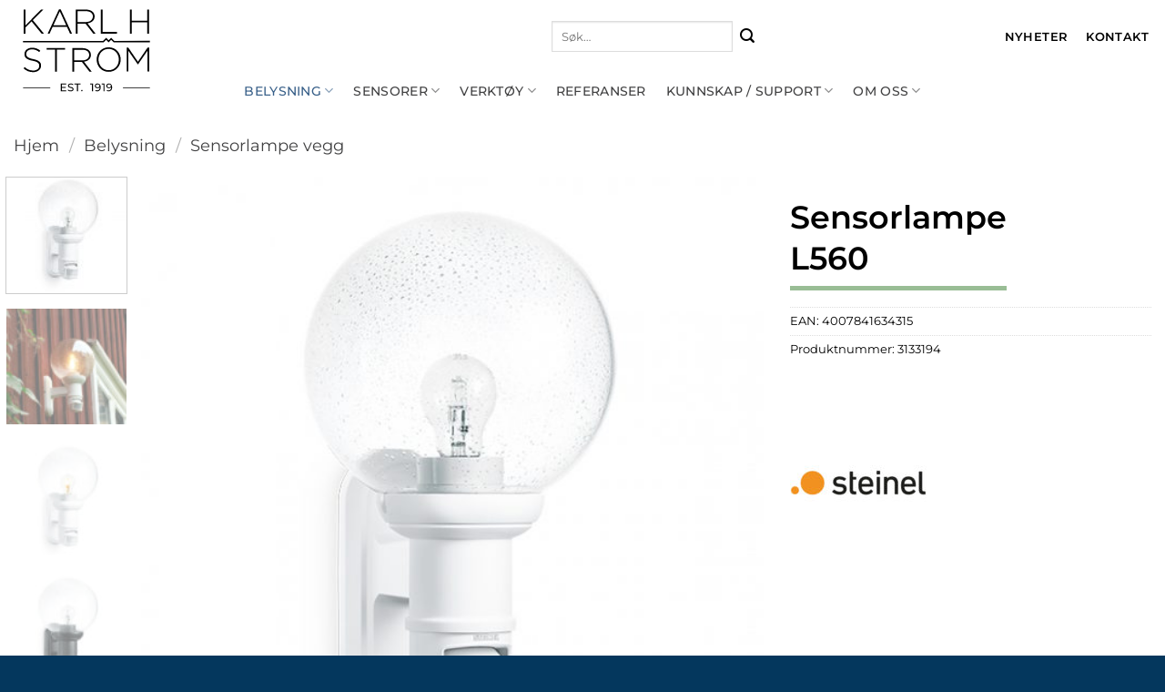

--- FILE ---
content_type: text/html; charset=UTF-8
request_url: https://khs-as.no/produkt/sensorlampe-l560/
body_size: 23110
content:
<!DOCTYPE html>
<html lang="nb-NO" prefix="og: https://ogp.me/ns#" class="loading-site no-js">
<head>
	<meta charset="UTF-8" />
	<link rel="profile" href="https://gmpg.org/xfn/11" />
	<link rel="pingback" href="https://khs-as.no/xmlrpc.php" />

	<script>(function(html){html.className = html.className.replace(/\bno-js\b/,'js')})(document.documentElement);</script>
	<style>img:is([sizes="auto" i], [sizes^="auto," i]) { contain-intrinsic-size: 3000px 1500px }</style>
	<meta name="viewport" content="width=device-width, initial-scale=1" />
<!-- Search Engine Optimization by Rank Math - https://rankmath.com/ -->
<title>Sensorlampe L560 - Karl H Strøm AS</title>
<meta name="description" content="L560 er en sensorarmatur klassisk, rent design med utprøvd teknologi. Sensoren slår på lyset når noen kommer inn i registreringsområdet (rekkevidde ca. 12 m."/>
<meta name="robots" content="follow, index, max-snippet:-1, max-video-preview:-1, max-image-preview:large"/>
<link rel="canonical" href="https://khs-as.no/produkt/sensorlampe-l560/" />
<meta property="og:locale" content="nb_NO" />
<meta property="og:type" content="product" />
<meta property="og:title" content="Sensorlampe L560 - Karl H Strøm AS" />
<meta property="og:description" content="L560 er en sensorarmatur klassisk, rent design med utprøvd teknologi. Sensoren slår på lyset når noen kommer inn i registreringsområdet (rekkevidde ca. 12 m." />
<meta property="og:url" content="https://khs-as.no/produkt/sensorlampe-l560/" />
<meta property="og:site_name" content="Karl H Strøm AS" />
<meta property="og:updated_time" content="2023-08-23T08:47:06+02:00" />
<meta property="og:image" content="https://khs-as.no/wp-content/uploads/sites/2/2021/04/103733805-1-sensor-aussenleuchte-l560_s_hemsida.jpg" />
<meta property="og:image:secure_url" content="https://khs-as.no/wp-content/uploads/sites/2/2021/04/103733805-1-sensor-aussenleuchte-l560_s_hemsida.jpg" />
<meta property="og:image:width" content="591" />
<meta property="og:image:height" content="591" />
<meta property="og:image:alt" content="Sensorlampe L560" />
<meta property="og:image:type" content="image/jpeg" />
<meta property="product:price:currency" content="NOK" />
<meta property="product:availability" content="instock" />
<meta name="twitter:card" content="summary_large_image" />
<meta name="twitter:title" content="Sensorlampe L560 - Karl H Strøm AS" />
<meta name="twitter:description" content="L560 er en sensorarmatur klassisk, rent design med utprøvd teknologi. Sensoren slår på lyset når noen kommer inn i registreringsområdet (rekkevidde ca. 12 m." />
<meta name="twitter:image" content="https://khs-as.no/wp-content/uploads/sites/2/2021/04/103733805-1-sensor-aussenleuchte-l560_s_hemsida.jpg" />
<meta name="twitter:label1" content="Price" />
<meta name="twitter:data1" content="&#107;&#114;0.00" />
<meta name="twitter:label2" content="Availability" />
<meta name="twitter:data2" content="In stock" />
<script type="application/ld+json" class="rank-math-schema">{"@context":"https://schema.org","@graph":[{"@type":"Organization","@id":"https://khs-as.no/#organization","name":"Energieffektive l\u00f8sninger","url":"https://khs-as.no"},{"@type":"WebSite","@id":"https://khs-as.no/#website","url":"https://khs-as.no","name":"Energieffektive l\u00f8sninger","publisher":{"@id":"https://khs-as.no/#organization"},"inLanguage":"nb-NO"},{"@type":"ImageObject","@id":"https://khs-as.no/wp-content/uploads/sites/2/2021/04/103733805-1-sensor-aussenleuchte-l560_s_hemsida.jpg","url":"https://khs-as.no/wp-content/uploads/sites/2/2021/04/103733805-1-sensor-aussenleuchte-l560_s_hemsida.jpg","width":"591","height":"591","caption":"Sensorlampe L560","inLanguage":"nb-NO"},{"@type":"ItemPage","@id":"https://khs-as.no/produkt/sensorlampe-l560/#webpage","url":"https://khs-as.no/produkt/sensorlampe-l560/","name":"Sensorlampe L560 - Karl H Str\u00f8m AS","datePublished":"2021-04-08T09:12:15+02:00","dateModified":"2023-08-23T08:47:06+02:00","isPartOf":{"@id":"https://khs-as.no/#website"},"primaryImageOfPage":{"@id":"https://khs-as.no/wp-content/uploads/sites/2/2021/04/103733805-1-sensor-aussenleuchte-l560_s_hemsida.jpg"},"inLanguage":"nb-NO"},{"@type":"Product","name":"Sensorlampe L560 - Karl H Str\u00f8m AS","description":"L560 er en sensorarmatur klassisk, rent design med utpr\u00f8vd teknologi. Sensoren sl\u00e5r p\u00e5 lyset n\u00e5r noen kommer inn i registreringsomr\u00e5det (rekkevidde ca. 12 m. og dekningsvinkel 140 grader). Dekningsomr\u00e5det kan begrenses ved hjelp av medf\u00f8lgende dekkplate slik at riktig omr\u00e5de overv\u00e5kes. f.eks gangvei, parkeringsplass, inngangsparti.","sku":"3133194","category":"Belysning","mainEntityOfPage":{"@id":"https://khs-as.no/produkt/sensorlampe-l560/#webpage"},"image":[{"@type":"ImageObject","url":"https://khs-as.no/wp-content/uploads/sites/2/2021/04/103733805-1-sensor-aussenleuchte-l560_s_hemsida.jpg","height":"591","width":"591"},{"@type":"ImageObject","url":"https://khs-as.no/wp-content/uploads/sites/2/2021/04/E7715050b_hemsida.jpg","height":"591","width":"591"},{"@type":"ImageObject","url":"https://khs-as.no/wp-content/uploads/sites/2/2021/04/103733805-2-sensor-aussenleuchte-l560_s_hemsida.jpg","height":"591","width":"591"},{"@type":"ImageObject","url":"https://khs-as.no/wp-content/uploads/sites/2/2021/04/103733705-3-sensor-aussenleuchte-l560_s_hemsida.jpg","height":"591","width":"591"}],"additionalProperty":[{"@type":"PropertyValue","name":"pa_anvandningsomrade","value":"Fasade og n\u00e6rmilj\u00f8"},{"@type":"PropertyValue","name":"pa_ip-klass","value":"IP44"},{"@type":"PropertyValue","name":"pa_montage","value":"Vegg"},{"@type":"PropertyValue","name":"pa_sensorteknik","value":"IR"}],"@id":"https://khs-as.no/produkt/sensorlampe-l560/#richSnippet"}]}</script>
<!-- /Rank Math WordPress SEO plugin -->

<link rel='dns-prefetch' href='//khs-as.no' />
<link rel='prefetch' href='https://khs-as.no/wp-content/themes/flatsome/assets/js/flatsome.js?ver=e2eddd6c228105dac048' />
<link rel='prefetch' href='https://khs-as.no/wp-content/themes/flatsome/assets/js/chunk.slider.js?ver=3.20.3' />
<link rel='prefetch' href='https://khs-as.no/wp-content/themes/flatsome/assets/js/chunk.popups.js?ver=3.20.3' />
<link rel='prefetch' href='https://khs-as.no/wp-content/themes/flatsome/assets/js/chunk.tooltips.js?ver=3.20.3' />
<link rel='prefetch' href='https://khs-as.no/wp-content/themes/flatsome/assets/js/woocommerce.js?ver=1c9be63d628ff7c3ff4c' />
<link rel="alternate" type="application/rss+xml" title="Karl H Strøm AS &raquo; strøm" href="https://khs-as.no/feed/" />
<link rel="alternate" type="application/rss+xml" title="Karl H Strøm AS &raquo; kommentarstrøm" href="https://khs-as.no/comments/feed/" />
<script type="text/javascript">
/* <![CDATA[ */
window._wpemojiSettings = {"baseUrl":"https:\/\/s.w.org\/images\/core\/emoji\/16.0.1\/72x72\/","ext":".png","svgUrl":"https:\/\/s.w.org\/images\/core\/emoji\/16.0.1\/svg\/","svgExt":".svg","source":{"concatemoji":"https:\/\/khs-as.no\/wp-includes\/js\/wp-emoji-release.min.js?ver=6.8.3"}};
/*! This file is auto-generated */
!function(s,n){var o,i,e;function c(e){try{var t={supportTests:e,timestamp:(new Date).valueOf()};sessionStorage.setItem(o,JSON.stringify(t))}catch(e){}}function p(e,t,n){e.clearRect(0,0,e.canvas.width,e.canvas.height),e.fillText(t,0,0);var t=new Uint32Array(e.getImageData(0,0,e.canvas.width,e.canvas.height).data),a=(e.clearRect(0,0,e.canvas.width,e.canvas.height),e.fillText(n,0,0),new Uint32Array(e.getImageData(0,0,e.canvas.width,e.canvas.height).data));return t.every(function(e,t){return e===a[t]})}function u(e,t){e.clearRect(0,0,e.canvas.width,e.canvas.height),e.fillText(t,0,0);for(var n=e.getImageData(16,16,1,1),a=0;a<n.data.length;a++)if(0!==n.data[a])return!1;return!0}function f(e,t,n,a){switch(t){case"flag":return n(e,"\ud83c\udff3\ufe0f\u200d\u26a7\ufe0f","\ud83c\udff3\ufe0f\u200b\u26a7\ufe0f")?!1:!n(e,"\ud83c\udde8\ud83c\uddf6","\ud83c\udde8\u200b\ud83c\uddf6")&&!n(e,"\ud83c\udff4\udb40\udc67\udb40\udc62\udb40\udc65\udb40\udc6e\udb40\udc67\udb40\udc7f","\ud83c\udff4\u200b\udb40\udc67\u200b\udb40\udc62\u200b\udb40\udc65\u200b\udb40\udc6e\u200b\udb40\udc67\u200b\udb40\udc7f");case"emoji":return!a(e,"\ud83e\udedf")}return!1}function g(e,t,n,a){var r="undefined"!=typeof WorkerGlobalScope&&self instanceof WorkerGlobalScope?new OffscreenCanvas(300,150):s.createElement("canvas"),o=r.getContext("2d",{willReadFrequently:!0}),i=(o.textBaseline="top",o.font="600 32px Arial",{});return e.forEach(function(e){i[e]=t(o,e,n,a)}),i}function t(e){var t=s.createElement("script");t.src=e,t.defer=!0,s.head.appendChild(t)}"undefined"!=typeof Promise&&(o="wpEmojiSettingsSupports",i=["flag","emoji"],n.supports={everything:!0,everythingExceptFlag:!0},e=new Promise(function(e){s.addEventListener("DOMContentLoaded",e,{once:!0})}),new Promise(function(t){var n=function(){try{var e=JSON.parse(sessionStorage.getItem(o));if("object"==typeof e&&"number"==typeof e.timestamp&&(new Date).valueOf()<e.timestamp+604800&&"object"==typeof e.supportTests)return e.supportTests}catch(e){}return null}();if(!n){if("undefined"!=typeof Worker&&"undefined"!=typeof OffscreenCanvas&&"undefined"!=typeof URL&&URL.createObjectURL&&"undefined"!=typeof Blob)try{var e="postMessage("+g.toString()+"("+[JSON.stringify(i),f.toString(),p.toString(),u.toString()].join(",")+"));",a=new Blob([e],{type:"text/javascript"}),r=new Worker(URL.createObjectURL(a),{name:"wpTestEmojiSupports"});return void(r.onmessage=function(e){c(n=e.data),r.terminate(),t(n)})}catch(e){}c(n=g(i,f,p,u))}t(n)}).then(function(e){for(var t in e)n.supports[t]=e[t],n.supports.everything=n.supports.everything&&n.supports[t],"flag"!==t&&(n.supports.everythingExceptFlag=n.supports.everythingExceptFlag&&n.supports[t]);n.supports.everythingExceptFlag=n.supports.everythingExceptFlag&&!n.supports.flag,n.DOMReady=!1,n.readyCallback=function(){n.DOMReady=!0}}).then(function(){return e}).then(function(){var e;n.supports.everything||(n.readyCallback(),(e=n.source||{}).concatemoji?t(e.concatemoji):e.wpemoji&&e.twemoji&&(t(e.twemoji),t(e.wpemoji)))}))}((window,document),window._wpemojiSettings);
/* ]]> */
</script>
<style id='wp-emoji-styles-inline-css' type='text/css'>

	img.wp-smiley, img.emoji {
		display: inline !important;
		border: none !important;
		box-shadow: none !important;
		height: 1em !important;
		width: 1em !important;
		margin: 0 0.07em !important;
		vertical-align: -0.1em !important;
		background: none !important;
		padding: 0 !important;
	}
</style>
<style id='wp-block-library-inline-css' type='text/css'>
:root{--wp-admin-theme-color:#007cba;--wp-admin-theme-color--rgb:0,124,186;--wp-admin-theme-color-darker-10:#006ba1;--wp-admin-theme-color-darker-10--rgb:0,107,161;--wp-admin-theme-color-darker-20:#005a87;--wp-admin-theme-color-darker-20--rgb:0,90,135;--wp-admin-border-width-focus:2px;--wp-block-synced-color:#7a00df;--wp-block-synced-color--rgb:122,0,223;--wp-bound-block-color:var(--wp-block-synced-color)}@media (min-resolution:192dpi){:root{--wp-admin-border-width-focus:1.5px}}.wp-element-button{cursor:pointer}:root{--wp--preset--font-size--normal:16px;--wp--preset--font-size--huge:42px}:root .has-very-light-gray-background-color{background-color:#eee}:root .has-very-dark-gray-background-color{background-color:#313131}:root .has-very-light-gray-color{color:#eee}:root .has-very-dark-gray-color{color:#313131}:root .has-vivid-green-cyan-to-vivid-cyan-blue-gradient-background{background:linear-gradient(135deg,#00d084,#0693e3)}:root .has-purple-crush-gradient-background{background:linear-gradient(135deg,#34e2e4,#4721fb 50%,#ab1dfe)}:root .has-hazy-dawn-gradient-background{background:linear-gradient(135deg,#faaca8,#dad0ec)}:root .has-subdued-olive-gradient-background{background:linear-gradient(135deg,#fafae1,#67a671)}:root .has-atomic-cream-gradient-background{background:linear-gradient(135deg,#fdd79a,#004a59)}:root .has-nightshade-gradient-background{background:linear-gradient(135deg,#330968,#31cdcf)}:root .has-midnight-gradient-background{background:linear-gradient(135deg,#020381,#2874fc)}.has-regular-font-size{font-size:1em}.has-larger-font-size{font-size:2.625em}.has-normal-font-size{font-size:var(--wp--preset--font-size--normal)}.has-huge-font-size{font-size:var(--wp--preset--font-size--huge)}.has-text-align-center{text-align:center}.has-text-align-left{text-align:left}.has-text-align-right{text-align:right}#end-resizable-editor-section{display:none}.aligncenter{clear:both}.items-justified-left{justify-content:flex-start}.items-justified-center{justify-content:center}.items-justified-right{justify-content:flex-end}.items-justified-space-between{justify-content:space-between}.screen-reader-text{border:0;clip-path:inset(50%);height:1px;margin:-1px;overflow:hidden;padding:0;position:absolute;width:1px;word-wrap:normal!important}.screen-reader-text:focus{background-color:#ddd;clip-path:none;color:#444;display:block;font-size:1em;height:auto;left:5px;line-height:normal;padding:15px 23px 14px;text-decoration:none;top:5px;width:auto;z-index:100000}html :where(.has-border-color){border-style:solid}html :where([style*=border-top-color]){border-top-style:solid}html :where([style*=border-right-color]){border-right-style:solid}html :where([style*=border-bottom-color]){border-bottom-style:solid}html :where([style*=border-left-color]){border-left-style:solid}html :where([style*=border-width]){border-style:solid}html :where([style*=border-top-width]){border-top-style:solid}html :where([style*=border-right-width]){border-right-style:solid}html :where([style*=border-bottom-width]){border-bottom-style:solid}html :where([style*=border-left-width]){border-left-style:solid}html :where(img[class*=wp-image-]){height:auto;max-width:100%}:where(figure){margin:0 0 1em}html :where(.is-position-sticky){--wp-admin--admin-bar--position-offset:var(--wp-admin--admin-bar--height,0px)}@media screen and (max-width:600px){html :where(.is-position-sticky){--wp-admin--admin-bar--position-offset:0px}}
</style>
<link rel='stylesheet' id='photoswipe-css' href='https://khs-as.no/wp-content/plugins/woocommerce/assets/css/photoswipe/photoswipe.min.css?ver=10.3.7' type='text/css' media='all' />
<link rel='stylesheet' id='photoswipe-default-skin-css' href='https://khs-as.no/wp-content/plugins/woocommerce/assets/css/photoswipe/default-skin/default-skin.min.css?ver=10.3.7' type='text/css' media='all' />
<style id='woocommerce-inline-inline-css' type='text/css'>
.woocommerce form .form-row .required { visibility: visible; }
</style>
<style id='wpgb-head-inline-css' type='text/css'>
.wp-grid-builder:not(.wpgb-template),.wpgb-facet{opacity:0.01}.wpgb-facet fieldset{margin:0;padding:0;border:none;outline:none;box-shadow:none}.wpgb-facet fieldset:last-child{margin-bottom:40px;}.wpgb-facet fieldset legend.wpgb-sr-only{height:1px;width:1px}
</style>
<link rel='stylesheet' id='brands-styles-css' href='https://khs-as.no/wp-content/plugins/woocommerce/assets/css/brands.css?ver=10.3.7' type='text/css' media='all' />
<link rel='stylesheet' id='flatsome-ninjaforms-css' href='https://khs-as.no/wp-content/themes/flatsome/inc/integrations/ninjaforms/ninjaforms.css?ver=3.20.3' type='text/css' media='all' />
<link rel='stylesheet' id='pwb-styles-frontend-css' href='https://khs-as.no/wp-content/plugins/perfect-woocommerce-brands/build/frontend/css/style.css?ver=3.6.8' type='text/css' media='all' />
<link rel='stylesheet' id='searchwp-live-search-css' href='https://khs-as.no/wp-content/plugins/searchwp-live-ajax-search/assets/styles/style.min.css?ver=1.8.6' type='text/css' media='all' />
<style id='searchwp-live-search-inline-css' type='text/css'>
.searchwp-live-search-result .searchwp-live-search-result--title a {
  font-size: 16px;
}
.searchwp-live-search-result .searchwp-live-search-result--price {
  font-size: 14px;
}
.searchwp-live-search-result .searchwp-live-search-result--add-to-cart .button {
  font-size: 14px;
}

</style>
<link rel='stylesheet' id='flatsome-main-css' href='https://khs-as.no/wp-content/themes/flatsome/assets/css/flatsome.css?ver=3.20.3' type='text/css' media='all' />
<style id='flatsome-main-inline-css' type='text/css'>
@font-face {
				font-family: "fl-icons";
				font-display: block;
				src: url(https://khs-as.no/wp-content/themes/flatsome/assets/css/icons/fl-icons.eot?v=3.20.3);
				src:
					url(https://khs-as.no/wp-content/themes/flatsome/assets/css/icons/fl-icons.eot#iefix?v=3.20.3) format("embedded-opentype"),
					url(https://khs-as.no/wp-content/themes/flatsome/assets/css/icons/fl-icons.woff2?v=3.20.3) format("woff2"),
					url(https://khs-as.no/wp-content/themes/flatsome/assets/css/icons/fl-icons.ttf?v=3.20.3) format("truetype"),
					url(https://khs-as.no/wp-content/themes/flatsome/assets/css/icons/fl-icons.woff?v=3.20.3) format("woff"),
					url(https://khs-as.no/wp-content/themes/flatsome/assets/css/icons/fl-icons.svg?v=3.20.3#fl-icons) format("svg");
			}
</style>
<link rel='stylesheet' id='flatsome-shop-css' href='https://khs-as.no/wp-content/themes/flatsome/assets/css/flatsome-shop.css?ver=3.20.3' type='text/css' media='all' />
<link rel='stylesheet' id='flatsome-style-css' href='https://khs-as.no/wp-content/themes/flatsome-child/style.css?ver=3.0' type='text/css' media='all' />
<script type="text/javascript" src="https://khs-as.no/wp-includes/js/jquery/jquery.min.js?ver=3.7.1" id="jquery-core-js"></script>
<script type="text/javascript" src="https://khs-as.no/wp-includes/js/jquery/jquery-migrate.min.js?ver=3.4.1" id="jquery-migrate-js"></script>
<script type="text/javascript" src="https://khs-as.no/wp-content/plugins/woocommerce/assets/js/jquery-blockui/jquery.blockUI.min.js?ver=2.7.0-wc.10.3.7" id="wc-jquery-blockui-js" data-wp-strategy="defer"></script>
<script type="text/javascript" id="wc-add-to-cart-js-extra">
/* <![CDATA[ */
var wc_add_to_cart_params = {"ajax_url":"\/wp-admin\/admin-ajax.php","wc_ajax_url":"\/?wc-ajax=%%endpoint%%","i18n_view_cart":"Vis handlekurv","cart_url":"https:\/\/khs-as.no\/handlekurv\/","is_cart":"","cart_redirect_after_add":"no"};
/* ]]> */
</script>
<script type="text/javascript" src="https://khs-as.no/wp-content/plugins/woocommerce/assets/js/frontend/add-to-cart.min.js?ver=10.3.7" id="wc-add-to-cart-js" defer="defer" data-wp-strategy="defer"></script>
<script type="text/javascript" src="https://khs-as.no/wp-content/plugins/woocommerce/assets/js/photoswipe/photoswipe.min.js?ver=4.1.1-wc.10.3.7" id="wc-photoswipe-js" defer="defer" data-wp-strategy="defer"></script>
<script type="text/javascript" src="https://khs-as.no/wp-content/plugins/woocommerce/assets/js/photoswipe/photoswipe-ui-default.min.js?ver=4.1.1-wc.10.3.7" id="wc-photoswipe-ui-default-js" defer="defer" data-wp-strategy="defer"></script>
<script type="text/javascript" id="wc-single-product-js-extra">
/* <![CDATA[ */
var wc_single_product_params = {"i18n_required_rating_text":"Vennligst velg en vurdering","i18n_rating_options":["1 av 5 stjerner","2 av 5 stjerner","3 av 5 stjerner","4 av 5 stjerner","5 av 5 stjerner"],"i18n_product_gallery_trigger_text":"Se bildegalleri i fullskjerm","review_rating_required":"yes","flexslider":{"rtl":false,"animation":"slide","smoothHeight":true,"directionNav":false,"controlNav":"thumbnails","slideshow":false,"animationSpeed":500,"animationLoop":false,"allowOneSlide":false},"zoom_enabled":"","zoom_options":[],"photoswipe_enabled":"1","photoswipe_options":{"shareEl":false,"closeOnScroll":false,"history":false,"hideAnimationDuration":0,"showAnimationDuration":0},"flexslider_enabled":""};
/* ]]> */
</script>
<script type="text/javascript" src="https://khs-as.no/wp-content/plugins/woocommerce/assets/js/frontend/single-product.min.js?ver=10.3.7" id="wc-single-product-js" defer="defer" data-wp-strategy="defer"></script>
<script type="text/javascript" src="https://khs-as.no/wp-content/plugins/woocommerce/assets/js/js-cookie/js.cookie.min.js?ver=2.1.4-wc.10.3.7" id="wc-js-cookie-js" data-wp-strategy="defer"></script>
<link rel="https://api.w.org/" href="https://khs-as.no/wp-json/" /><link rel="alternate" title="JSON" type="application/json" href="https://khs-as.no/wp-json/wp/v2/product/3343" /><link rel="EditURI" type="application/rsd+xml" title="RSD" href="https://khs-as.no/xmlrpc.php?rsd" />
<meta name="generator" content="WordPress 6.8.3" />
<link rel='shortlink' href='https://khs-as.no/?p=3343' />
<link rel="alternate" title="oEmbed (JSON)" type="application/json+oembed" href="https://khs-as.no/wp-json/oembed/1.0/embed?url=https%3A%2F%2Fkhs-as.no%2Fprodukt%2Fsensorlampe-l560%2F" />
<link rel="alternate" title="oEmbed (XML)" type="text/xml+oembed" href="https://khs-as.no/wp-json/oembed/1.0/embed?url=https%3A%2F%2Fkhs-as.no%2Fprodukt%2Fsensorlampe-l560%2F&#038;format=xml" />
<link rel="alternate" hreflang="sv-SE" href="https://khs.se/shop/sensorlampa-l560/"><link rel="alternate" hreflang="nb-NO" href="https://khs-as.no/produkt/sensorlampe-l560/"><noscript><style>.wp-grid-builder .wpgb-card.wpgb-card-hidden .wpgb-card-wrapper{opacity:1!important;visibility:visible!important;transform:none!important}.wpgb-facet {opacity:1!important;pointer-events:auto!important}.wpgb-facet *:not(.wpgb-pagination-facet){display:none}</style></noscript><script type="text/javascript" src="//stats.docu.info/docu-snippet.js" id="docu-snippet" data-site-id="8" data-domain-id="207"></script>
<script async src="https://www.googletagmanager.com/gtag/js?id=UA-23981265-1"></script>
<script>
  window.dataLayer = window.dataLayer || [];
  function gtag(){dataLayer.push(arguments);}
  gtag('js', new Date());

  gtag('config', 'UA-23981265-1');
</script>
	<noscript><style>.woocommerce-product-gallery{ opacity: 1 !important; }</style></noscript>
	<link rel="icon" href="https://khs-as.no/wp-content/uploads/sites/2/2024/02/cropped-fav-32x32.png" sizes="32x32" />
<link rel="icon" href="https://khs-as.no/wp-content/uploads/sites/2/2024/02/cropped-fav-192x192.png" sizes="192x192" />
<link rel="apple-touch-icon" href="https://khs-as.no/wp-content/uploads/sites/2/2024/02/cropped-fav-180x180.png" />
<meta name="msapplication-TileImage" content="https://khs-as.no/wp-content/uploads/sites/2/2024/02/cropped-fav-270x270.png" />
<style id="custom-css" type="text/css">:root {--primary-color: #99bd95;--fs-color-primary: #99bd95;--fs-color-secondary: #C05530;--fs-color-success: #627D47;--fs-color-alert: #b20000;--fs-color-base: #000000;--fs-experimental-link-color: #334862;--fs-experimental-link-color-hover: #111;}.tooltipster-base {--tooltip-color: #fff;--tooltip-bg-color: #000;}.off-canvas-right .mfp-content, .off-canvas-left .mfp-content {--drawer-width: 300px;}.off-canvas .mfp-content.off-canvas-cart {--drawer-width: 360px;}.container-width, .full-width .ubermenu-nav, .container, .row{max-width: 1390px}.row.row-collapse{max-width: 1360px}.row.row-small{max-width: 1382.5px}.row.row-large{max-width: 1420px}.header-main{height: 80px}#logo img{max-height: 80px}#logo{width:299px;}#logo a{max-width:290px;}.header-bottom{min-height: 30px}.header-top{min-height: 30px}.transparent .header-main{height: 30px}.transparent #logo img{max-height: 30px}.has-transparent + .page-title:first-of-type,.has-transparent + #main > .page-title,.has-transparent + #main > div > .page-title,.has-transparent + #main .page-header-wrapper:first-of-type .page-title{padding-top: 80px;}.header.show-on-scroll,.stuck .header-main{height:70px!important}.stuck #logo img{max-height: 70px!important}.search-form{ width: 80%;}.header-bg-color {background-color: rgba(255,255,255,0.9)}.header-bottom {background-color: #ffffff}.top-bar-nav > li > a{line-height: 16px }.header-main .nav > li > a{line-height: 16px }.stuck .header-main .nav > li > a{line-height: 50px }.header-bottom-nav > li > a{line-height: 16px }@media (max-width: 549px) {.header-main{height: 70px}#logo img{max-height: 70px}}.nav-dropdown{font-size:100%}.header-top{background-color:#396089!important;}h1,h2,h3,h4,h5,h6,.heading-font{color: #000000;}body{font-size: 100%;}@media screen and (max-width: 549px){body{font-size: 100%;}}body{font-family: Montserrat, sans-serif;}body {font-weight: 400;font-style: normal;}.nav > li > a {font-family: Montserrat, sans-serif;}.mobile-sidebar-levels-2 .nav > li > ul > li > a {font-family: Montserrat, sans-serif;}.nav > li > a,.mobile-sidebar-levels-2 .nav > li > ul > li > a {font-weight: 500;font-style: normal;}h1,h2,h3,h4,h5,h6,.heading-font, .off-canvas-center .nav-sidebar.nav-vertical > li > a{font-family: Montserrat, sans-serif;}h1,h2,h3,h4,h5,h6,.heading-font,.banner h1,.banner h2 {font-weight: 600;font-style: normal;}.alt-font{font-family: "Open Sans", sans-serif;}.alt-font {font-weight: 400!important;font-style: normal!important;}.header:not(.transparent) .header-nav-main.nav > li > a {color: #ffffff;}.header:not(.transparent) .header-bottom-nav.nav > li > a{color: #414142;}.header:not(.transparent) .header-bottom-nav.nav > li > a:hover,.header:not(.transparent) .header-bottom-nav.nav > li.active > a,.header:not(.transparent) .header-bottom-nav.nav > li.current > a,.header:not(.transparent) .header-bottom-nav.nav > li > a.active,.header:not(.transparent) .header-bottom-nav.nav > li > a.current{color: #396089;}.header-bottom-nav.nav-line-bottom > li > a:before,.header-bottom-nav.nav-line-grow > li > a:before,.header-bottom-nav.nav-line > li > a:before,.header-bottom-nav.nav-box > li > a:hover,.header-bottom-nav.nav-box > li.active > a,.header-bottom-nav.nav-pills > li > a:hover,.header-bottom-nav.nav-pills > li.active > a{color:#FFF!important;background-color: #396089;}@media screen and (min-width: 550px){.products .box-vertical .box-image{min-width: 450px!important;width: 450px!important;}}.footer-1{background-color: #04375d}.footer-2{background-color: #04375d}.absolute-footer, html{background-color: #04375d}.page-title-small + main .product-container > .row{padding-top:0;}.nav-vertical-fly-out > li + li {border-top-width: 1px; border-top-style: solid;}.label-new.menu-item > a:after{content:"New";}.label-hot.menu-item > a:after{content:"Hot";}.label-sale.menu-item > a:after{content:"Sale";}.label-popular.menu-item > a:after{content:"Popular";}</style><style id="kirki-inline-styles">/* cyrillic-ext */
@font-face {
  font-family: 'Montserrat';
  font-style: normal;
  font-weight: 400;
  font-display: swap;
  src: url(https://khs-as.no/wp-content/fonts/montserrat/JTUSjIg1_i6t8kCHKm459WRhyzbi.woff2) format('woff2');
  unicode-range: U+0460-052F, U+1C80-1C8A, U+20B4, U+2DE0-2DFF, U+A640-A69F, U+FE2E-FE2F;
}
/* cyrillic */
@font-face {
  font-family: 'Montserrat';
  font-style: normal;
  font-weight: 400;
  font-display: swap;
  src: url(https://khs-as.no/wp-content/fonts/montserrat/JTUSjIg1_i6t8kCHKm459W1hyzbi.woff2) format('woff2');
  unicode-range: U+0301, U+0400-045F, U+0490-0491, U+04B0-04B1, U+2116;
}
/* vietnamese */
@font-face {
  font-family: 'Montserrat';
  font-style: normal;
  font-weight: 400;
  font-display: swap;
  src: url(https://khs-as.no/wp-content/fonts/montserrat/JTUSjIg1_i6t8kCHKm459WZhyzbi.woff2) format('woff2');
  unicode-range: U+0102-0103, U+0110-0111, U+0128-0129, U+0168-0169, U+01A0-01A1, U+01AF-01B0, U+0300-0301, U+0303-0304, U+0308-0309, U+0323, U+0329, U+1EA0-1EF9, U+20AB;
}
/* latin-ext */
@font-face {
  font-family: 'Montserrat';
  font-style: normal;
  font-weight: 400;
  font-display: swap;
  src: url(https://khs-as.no/wp-content/fonts/montserrat/JTUSjIg1_i6t8kCHKm459Wdhyzbi.woff2) format('woff2');
  unicode-range: U+0100-02BA, U+02BD-02C5, U+02C7-02CC, U+02CE-02D7, U+02DD-02FF, U+0304, U+0308, U+0329, U+1D00-1DBF, U+1E00-1E9F, U+1EF2-1EFF, U+2020, U+20A0-20AB, U+20AD-20C0, U+2113, U+2C60-2C7F, U+A720-A7FF;
}
/* latin */
@font-face {
  font-family: 'Montserrat';
  font-style: normal;
  font-weight: 400;
  font-display: swap;
  src: url(https://khs-as.no/wp-content/fonts/montserrat/JTUSjIg1_i6t8kCHKm459Wlhyw.woff2) format('woff2');
  unicode-range: U+0000-00FF, U+0131, U+0152-0153, U+02BB-02BC, U+02C6, U+02DA, U+02DC, U+0304, U+0308, U+0329, U+2000-206F, U+20AC, U+2122, U+2191, U+2193, U+2212, U+2215, U+FEFF, U+FFFD;
}
/* cyrillic-ext */
@font-face {
  font-family: 'Montserrat';
  font-style: normal;
  font-weight: 500;
  font-display: swap;
  src: url(https://khs-as.no/wp-content/fonts/montserrat/JTUSjIg1_i6t8kCHKm459WRhyzbi.woff2) format('woff2');
  unicode-range: U+0460-052F, U+1C80-1C8A, U+20B4, U+2DE0-2DFF, U+A640-A69F, U+FE2E-FE2F;
}
/* cyrillic */
@font-face {
  font-family: 'Montserrat';
  font-style: normal;
  font-weight: 500;
  font-display: swap;
  src: url(https://khs-as.no/wp-content/fonts/montserrat/JTUSjIg1_i6t8kCHKm459W1hyzbi.woff2) format('woff2');
  unicode-range: U+0301, U+0400-045F, U+0490-0491, U+04B0-04B1, U+2116;
}
/* vietnamese */
@font-face {
  font-family: 'Montserrat';
  font-style: normal;
  font-weight: 500;
  font-display: swap;
  src: url(https://khs-as.no/wp-content/fonts/montserrat/JTUSjIg1_i6t8kCHKm459WZhyzbi.woff2) format('woff2');
  unicode-range: U+0102-0103, U+0110-0111, U+0128-0129, U+0168-0169, U+01A0-01A1, U+01AF-01B0, U+0300-0301, U+0303-0304, U+0308-0309, U+0323, U+0329, U+1EA0-1EF9, U+20AB;
}
/* latin-ext */
@font-face {
  font-family: 'Montserrat';
  font-style: normal;
  font-weight: 500;
  font-display: swap;
  src: url(https://khs-as.no/wp-content/fonts/montserrat/JTUSjIg1_i6t8kCHKm459Wdhyzbi.woff2) format('woff2');
  unicode-range: U+0100-02BA, U+02BD-02C5, U+02C7-02CC, U+02CE-02D7, U+02DD-02FF, U+0304, U+0308, U+0329, U+1D00-1DBF, U+1E00-1E9F, U+1EF2-1EFF, U+2020, U+20A0-20AB, U+20AD-20C0, U+2113, U+2C60-2C7F, U+A720-A7FF;
}
/* latin */
@font-face {
  font-family: 'Montserrat';
  font-style: normal;
  font-weight: 500;
  font-display: swap;
  src: url(https://khs-as.no/wp-content/fonts/montserrat/JTUSjIg1_i6t8kCHKm459Wlhyw.woff2) format('woff2');
  unicode-range: U+0000-00FF, U+0131, U+0152-0153, U+02BB-02BC, U+02C6, U+02DA, U+02DC, U+0304, U+0308, U+0329, U+2000-206F, U+20AC, U+2122, U+2191, U+2193, U+2212, U+2215, U+FEFF, U+FFFD;
}
/* cyrillic-ext */
@font-face {
  font-family: 'Montserrat';
  font-style: normal;
  font-weight: 600;
  font-display: swap;
  src: url(https://khs-as.no/wp-content/fonts/montserrat/JTUSjIg1_i6t8kCHKm459WRhyzbi.woff2) format('woff2');
  unicode-range: U+0460-052F, U+1C80-1C8A, U+20B4, U+2DE0-2DFF, U+A640-A69F, U+FE2E-FE2F;
}
/* cyrillic */
@font-face {
  font-family: 'Montserrat';
  font-style: normal;
  font-weight: 600;
  font-display: swap;
  src: url(https://khs-as.no/wp-content/fonts/montserrat/JTUSjIg1_i6t8kCHKm459W1hyzbi.woff2) format('woff2');
  unicode-range: U+0301, U+0400-045F, U+0490-0491, U+04B0-04B1, U+2116;
}
/* vietnamese */
@font-face {
  font-family: 'Montserrat';
  font-style: normal;
  font-weight: 600;
  font-display: swap;
  src: url(https://khs-as.no/wp-content/fonts/montserrat/JTUSjIg1_i6t8kCHKm459WZhyzbi.woff2) format('woff2');
  unicode-range: U+0102-0103, U+0110-0111, U+0128-0129, U+0168-0169, U+01A0-01A1, U+01AF-01B0, U+0300-0301, U+0303-0304, U+0308-0309, U+0323, U+0329, U+1EA0-1EF9, U+20AB;
}
/* latin-ext */
@font-face {
  font-family: 'Montserrat';
  font-style: normal;
  font-weight: 600;
  font-display: swap;
  src: url(https://khs-as.no/wp-content/fonts/montserrat/JTUSjIg1_i6t8kCHKm459Wdhyzbi.woff2) format('woff2');
  unicode-range: U+0100-02BA, U+02BD-02C5, U+02C7-02CC, U+02CE-02D7, U+02DD-02FF, U+0304, U+0308, U+0329, U+1D00-1DBF, U+1E00-1E9F, U+1EF2-1EFF, U+2020, U+20A0-20AB, U+20AD-20C0, U+2113, U+2C60-2C7F, U+A720-A7FF;
}
/* latin */
@font-face {
  font-family: 'Montserrat';
  font-style: normal;
  font-weight: 600;
  font-display: swap;
  src: url(https://khs-as.no/wp-content/fonts/montserrat/JTUSjIg1_i6t8kCHKm459Wlhyw.woff2) format('woff2');
  unicode-range: U+0000-00FF, U+0131, U+0152-0153, U+02BB-02BC, U+02C6, U+02DA, U+02DC, U+0304, U+0308, U+0329, U+2000-206F, U+20AC, U+2122, U+2191, U+2193, U+2212, U+2215, U+FEFF, U+FFFD;
}/* cyrillic-ext */
@font-face {
  font-family: 'Open Sans';
  font-style: normal;
  font-weight: 400;
  font-stretch: 100%;
  font-display: swap;
  src: url(https://khs-as.no/wp-content/fonts/open-sans/memSYaGs126MiZpBA-UvWbX2vVnXBbObj2OVZyOOSr4dVJWUgsjZ0B4taVIGxA.woff2) format('woff2');
  unicode-range: U+0460-052F, U+1C80-1C8A, U+20B4, U+2DE0-2DFF, U+A640-A69F, U+FE2E-FE2F;
}
/* cyrillic */
@font-face {
  font-family: 'Open Sans';
  font-style: normal;
  font-weight: 400;
  font-stretch: 100%;
  font-display: swap;
  src: url(https://khs-as.no/wp-content/fonts/open-sans/memSYaGs126MiZpBA-UvWbX2vVnXBbObj2OVZyOOSr4dVJWUgsjZ0B4kaVIGxA.woff2) format('woff2');
  unicode-range: U+0301, U+0400-045F, U+0490-0491, U+04B0-04B1, U+2116;
}
/* greek-ext */
@font-face {
  font-family: 'Open Sans';
  font-style: normal;
  font-weight: 400;
  font-stretch: 100%;
  font-display: swap;
  src: url(https://khs-as.no/wp-content/fonts/open-sans/memSYaGs126MiZpBA-UvWbX2vVnXBbObj2OVZyOOSr4dVJWUgsjZ0B4saVIGxA.woff2) format('woff2');
  unicode-range: U+1F00-1FFF;
}
/* greek */
@font-face {
  font-family: 'Open Sans';
  font-style: normal;
  font-weight: 400;
  font-stretch: 100%;
  font-display: swap;
  src: url(https://khs-as.no/wp-content/fonts/open-sans/memSYaGs126MiZpBA-UvWbX2vVnXBbObj2OVZyOOSr4dVJWUgsjZ0B4jaVIGxA.woff2) format('woff2');
  unicode-range: U+0370-0377, U+037A-037F, U+0384-038A, U+038C, U+038E-03A1, U+03A3-03FF;
}
/* hebrew */
@font-face {
  font-family: 'Open Sans';
  font-style: normal;
  font-weight: 400;
  font-stretch: 100%;
  font-display: swap;
  src: url(https://khs-as.no/wp-content/fonts/open-sans/memSYaGs126MiZpBA-UvWbX2vVnXBbObj2OVZyOOSr4dVJWUgsjZ0B4iaVIGxA.woff2) format('woff2');
  unicode-range: U+0307-0308, U+0590-05FF, U+200C-2010, U+20AA, U+25CC, U+FB1D-FB4F;
}
/* math */
@font-face {
  font-family: 'Open Sans';
  font-style: normal;
  font-weight: 400;
  font-stretch: 100%;
  font-display: swap;
  src: url(https://khs-as.no/wp-content/fonts/open-sans/memSYaGs126MiZpBA-UvWbX2vVnXBbObj2OVZyOOSr4dVJWUgsjZ0B5caVIGxA.woff2) format('woff2');
  unicode-range: U+0302-0303, U+0305, U+0307-0308, U+0310, U+0312, U+0315, U+031A, U+0326-0327, U+032C, U+032F-0330, U+0332-0333, U+0338, U+033A, U+0346, U+034D, U+0391-03A1, U+03A3-03A9, U+03B1-03C9, U+03D1, U+03D5-03D6, U+03F0-03F1, U+03F4-03F5, U+2016-2017, U+2034-2038, U+203C, U+2040, U+2043, U+2047, U+2050, U+2057, U+205F, U+2070-2071, U+2074-208E, U+2090-209C, U+20D0-20DC, U+20E1, U+20E5-20EF, U+2100-2112, U+2114-2115, U+2117-2121, U+2123-214F, U+2190, U+2192, U+2194-21AE, U+21B0-21E5, U+21F1-21F2, U+21F4-2211, U+2213-2214, U+2216-22FF, U+2308-230B, U+2310, U+2319, U+231C-2321, U+2336-237A, U+237C, U+2395, U+239B-23B7, U+23D0, U+23DC-23E1, U+2474-2475, U+25AF, U+25B3, U+25B7, U+25BD, U+25C1, U+25CA, U+25CC, U+25FB, U+266D-266F, U+27C0-27FF, U+2900-2AFF, U+2B0E-2B11, U+2B30-2B4C, U+2BFE, U+3030, U+FF5B, U+FF5D, U+1D400-1D7FF, U+1EE00-1EEFF;
}
/* symbols */
@font-face {
  font-family: 'Open Sans';
  font-style: normal;
  font-weight: 400;
  font-stretch: 100%;
  font-display: swap;
  src: url(https://khs-as.no/wp-content/fonts/open-sans/memSYaGs126MiZpBA-UvWbX2vVnXBbObj2OVZyOOSr4dVJWUgsjZ0B5OaVIGxA.woff2) format('woff2');
  unicode-range: U+0001-000C, U+000E-001F, U+007F-009F, U+20DD-20E0, U+20E2-20E4, U+2150-218F, U+2190, U+2192, U+2194-2199, U+21AF, U+21E6-21F0, U+21F3, U+2218-2219, U+2299, U+22C4-22C6, U+2300-243F, U+2440-244A, U+2460-24FF, U+25A0-27BF, U+2800-28FF, U+2921-2922, U+2981, U+29BF, U+29EB, U+2B00-2BFF, U+4DC0-4DFF, U+FFF9-FFFB, U+10140-1018E, U+10190-1019C, U+101A0, U+101D0-101FD, U+102E0-102FB, U+10E60-10E7E, U+1D2C0-1D2D3, U+1D2E0-1D37F, U+1F000-1F0FF, U+1F100-1F1AD, U+1F1E6-1F1FF, U+1F30D-1F30F, U+1F315, U+1F31C, U+1F31E, U+1F320-1F32C, U+1F336, U+1F378, U+1F37D, U+1F382, U+1F393-1F39F, U+1F3A7-1F3A8, U+1F3AC-1F3AF, U+1F3C2, U+1F3C4-1F3C6, U+1F3CA-1F3CE, U+1F3D4-1F3E0, U+1F3ED, U+1F3F1-1F3F3, U+1F3F5-1F3F7, U+1F408, U+1F415, U+1F41F, U+1F426, U+1F43F, U+1F441-1F442, U+1F444, U+1F446-1F449, U+1F44C-1F44E, U+1F453, U+1F46A, U+1F47D, U+1F4A3, U+1F4B0, U+1F4B3, U+1F4B9, U+1F4BB, U+1F4BF, U+1F4C8-1F4CB, U+1F4D6, U+1F4DA, U+1F4DF, U+1F4E3-1F4E6, U+1F4EA-1F4ED, U+1F4F7, U+1F4F9-1F4FB, U+1F4FD-1F4FE, U+1F503, U+1F507-1F50B, U+1F50D, U+1F512-1F513, U+1F53E-1F54A, U+1F54F-1F5FA, U+1F610, U+1F650-1F67F, U+1F687, U+1F68D, U+1F691, U+1F694, U+1F698, U+1F6AD, U+1F6B2, U+1F6B9-1F6BA, U+1F6BC, U+1F6C6-1F6CF, U+1F6D3-1F6D7, U+1F6E0-1F6EA, U+1F6F0-1F6F3, U+1F6F7-1F6FC, U+1F700-1F7FF, U+1F800-1F80B, U+1F810-1F847, U+1F850-1F859, U+1F860-1F887, U+1F890-1F8AD, U+1F8B0-1F8BB, U+1F8C0-1F8C1, U+1F900-1F90B, U+1F93B, U+1F946, U+1F984, U+1F996, U+1F9E9, U+1FA00-1FA6F, U+1FA70-1FA7C, U+1FA80-1FA89, U+1FA8F-1FAC6, U+1FACE-1FADC, U+1FADF-1FAE9, U+1FAF0-1FAF8, U+1FB00-1FBFF;
}
/* vietnamese */
@font-face {
  font-family: 'Open Sans';
  font-style: normal;
  font-weight: 400;
  font-stretch: 100%;
  font-display: swap;
  src: url(https://khs-as.no/wp-content/fonts/open-sans/memSYaGs126MiZpBA-UvWbX2vVnXBbObj2OVZyOOSr4dVJWUgsjZ0B4vaVIGxA.woff2) format('woff2');
  unicode-range: U+0102-0103, U+0110-0111, U+0128-0129, U+0168-0169, U+01A0-01A1, U+01AF-01B0, U+0300-0301, U+0303-0304, U+0308-0309, U+0323, U+0329, U+1EA0-1EF9, U+20AB;
}
/* latin-ext */
@font-face {
  font-family: 'Open Sans';
  font-style: normal;
  font-weight: 400;
  font-stretch: 100%;
  font-display: swap;
  src: url(https://khs-as.no/wp-content/fonts/open-sans/memSYaGs126MiZpBA-UvWbX2vVnXBbObj2OVZyOOSr4dVJWUgsjZ0B4uaVIGxA.woff2) format('woff2');
  unicode-range: U+0100-02BA, U+02BD-02C5, U+02C7-02CC, U+02CE-02D7, U+02DD-02FF, U+0304, U+0308, U+0329, U+1D00-1DBF, U+1E00-1E9F, U+1EF2-1EFF, U+2020, U+20A0-20AB, U+20AD-20C0, U+2113, U+2C60-2C7F, U+A720-A7FF;
}
/* latin */
@font-face {
  font-family: 'Open Sans';
  font-style: normal;
  font-weight: 400;
  font-stretch: 100%;
  font-display: swap;
  src: url(https://khs-as.no/wp-content/fonts/open-sans/memSYaGs126MiZpBA-UvWbX2vVnXBbObj2OVZyOOSr4dVJWUgsjZ0B4gaVI.woff2) format('woff2');
  unicode-range: U+0000-00FF, U+0131, U+0152-0153, U+02BB-02BC, U+02C6, U+02DA, U+02DC, U+0304, U+0308, U+0329, U+2000-206F, U+20AC, U+2122, U+2191, U+2193, U+2212, U+2215, U+FEFF, U+FFFD;
}</style></head>

<body class="wp-singular product-template-default single single-product postid-3343 wp-theme-flatsome wp-child-theme-flatsome-child theme-flatsome woocommerce woocommerce-page woocommerce-no-js lightbox nav-dropdown-has-arrow nav-dropdown-has-shadow nav-dropdown-has-border mobile-submenu-slide mobile-submenu-slide-levels-1 catalog-mode">


<a class="skip-link screen-reader-text" href="#main">Skip to content</a>

<div id="wrapper">

	
	<header id="header" class="header ">
		<div class="header-wrapper">
			<div id="masthead" class="header-main hide-for-sticky">
      <div class="header-inner flex-row container logo-left medium-logo-center" role="navigation">

          <!-- Logo -->
          <div id="logo" class="flex-col logo">
            
<!-- Header logo -->
<a href="https://khs-as.no/" title="Karl H Strøm AS - Sensorstyrt belysning" rel="home">
		<img width="1" height="1" src="https://khs-as.no/wp-content/uploads/sites/2/2024/02/logo.svg" class="header_logo header-logo" alt="Karl H Strøm AS"/><img  width="1" height="1" src="https://khs-as.no/wp-content/uploads/sites/2/2024/02/logo.svg" class="header-logo-dark" alt="Karl H Strøm AS"/></a>
          </div>

          <!-- Mobile Left Elements -->
          <div class="flex-col show-for-medium flex-left">
            <ul class="mobile-nav nav nav-left ">
                          </ul>
          </div>

          <!-- Left Elements -->
          <div class="flex-col hide-for-medium flex-left
            flex-grow">
            <ul class="header-nav header-nav-main nav nav-left  nav-size-large nav-uppercase" >
              <li class="header-search-form search-form html relative has-icon">
	<div class="header-search-form-wrapper">
		<div class="searchform-wrapper ux-search-box relative is-normal"><form role="search" method="get" class="searchform" action="https://khs-as.no/">
	<div class="flex-row relative">
						<div class="flex-col flex-grow">
			<label class="screen-reader-text" for="woocommerce-product-search-field-0">Søk etter:</label>
			<input type="search" id="woocommerce-product-search-field-0" class="search-field mb-0" placeholder="Søk&hellip;" value="" name="s" />
			<input type="hidden" name="post_type" value="product" />
					</div>
		<div class="flex-col">
			<button type="submit" value="Søk" class="ux-search-submit submit-button secondary button  icon mb-0" aria-label="Submit">
				<i class="icon-search" aria-hidden="true"></i>			</button>
		</div>
	</div>
	<div class="live-search-results text-left z-top"></div>
</form>
</div>	</div>
</li>
            </ul>
          </div>

          <!-- Right Elements -->
          <div class="flex-col hide-for-medium flex-right">
            <ul class="header-nav header-nav-main nav nav-right  nav-size-large nav-uppercase">
              <li class="html header-button-1">
	<div class="header-button">
		<a href="/category/nyheter/" class="button plain is-link" style="border-radius:99px;">
		<span>Nyheter</span>
	</a>
	</div>
</li>
<li class="html header-button-2">
	<div class="header-button">
		<a href="/ansatte" class="button plain is-link" >
		<span>Kontakt</span>
	</a>
	</div>
</li>
            </ul>
          </div>

          <!-- Mobile Right Elements -->
          <div class="flex-col show-for-medium flex-right">
            <ul class="mobile-nav nav nav-right ">
              <li class="nav-icon has-icon">
			<a href="#" class="is-small" data-open="#main-menu" data-pos="left" data-bg="main-menu-overlay" role="button" aria-label="Menu" aria-controls="main-menu" aria-expanded="false" aria-haspopup="dialog" data-flatsome-role-button>
			<i class="icon-menu" aria-hidden="true"></i>					</a>
	</li>
            </ul>
          </div>

      </div>

      </div>
<div id="wide-nav" class="header-bottom wide-nav hide-for-sticky flex-has-center">
    <div class="flex-row container">

            
                        <div class="flex-col hide-for-medium flex-center">
                <ul class="nav header-nav header-bottom-nav nav-center  nav-size-medium nav-spacing-large nav-uppercase">
                    <li id="menu-item-213" class="menu-item menu-item-type-taxonomy menu-item-object-product_cat current-product-ancestor current-menu-parent current-product-parent menu-item-has-children menu-item-213 active menu-item-design-default has-dropdown"><a href="https://khs-as.no/produkt-kategori/belysning/" class="nav-top-link" aria-expanded="false" aria-haspopup="menu">Belysning<i class="icon-angle-down" aria-hidden="true"></i></a>
<ul class="sub-menu nav-dropdown nav-dropdown-default">
	<li id="menu-item-214" class="menu-item menu-item-type-taxonomy menu-item-object-product_cat menu-item-has-children menu-item-214 nav-dropdown-col"><a href="https://khs-as.no/produkt-kategori/belysning/plafond-sensor/">Plafond sensor</a>
	<ul class="sub-menu nav-column nav-dropdown-default">
		<li id="menu-item-215" class="menu-item menu-item-type-taxonomy menu-item-object-product_cat menu-item-215"><a href="https://khs-as.no/produkt-kategori/belysning/plafond-sensor/r-serien/">R-serien</a></li>
		<li id="menu-item-216" class="menu-item menu-item-type-taxonomy menu-item-object-product_cat menu-item-216"><a href="https://khs-as.no/produkt-kategori/belysning/plafond-sensor/s-serien/">S-serien</a></li>
		<li id="menu-item-217" class="menu-item menu-item-type-taxonomy menu-item-object-product_cat menu-item-217"><a href="https://khs-as.no/produkt-kategori/belysning/plafond-sensor/p-serien/">P-serien</a></li>
		<li id="menu-item-7284" class="menu-item menu-item-type-taxonomy menu-item-object-product_cat menu-item-7284"><a href="https://khs-as.no/produkt-kategori/belysning/plafond-sensor/a-serie/">A-serie</a></li>
		<li id="menu-item-218" class="menu-item menu-item-type-taxonomy menu-item-object-product_cat menu-item-218"><a href="https://khs-as.no/produkt-kategori/belysning/plafond-sensor/ovrig-plafond/">Øvrig plafond</a></li>
	</ul>
</li>
	<li id="menu-item-219" class="menu-item menu-item-type-taxonomy menu-item-object-product_cat menu-item-has-children menu-item-219 nav-dropdown-col"><a href="https://khs-as.no/produkt-kategori/belysning/sensorarmatur-innendors/">Sensorarmatur – innendørs</a>
	<ul class="sub-menu nav-column nav-dropdown-default">
		<li id="menu-item-7320" class="menu-item menu-item-type-taxonomy menu-item-object-product_cat menu-item-7320"><a href="https://khs-as.no/produkt-kategori/belysning/sensorarmatur-innendors/garasjearmatur/">Garasjearmatur</a></li>
		<li id="menu-item-220" class="menu-item menu-item-type-taxonomy menu-item-object-product_cat menu-item-220"><a href="https://khs-as.no/produkt-kategori/belysning/sensorarmatur-innendors/industriarmatur/">Industriarmatur</a></li>
		<li id="menu-item-6561" class="menu-item menu-item-type-taxonomy menu-item-object-product_cat menu-item-6561"><a href="https://khs-as.no/produkt-kategori/belysning/sensorarmatur-innendors/downlights/">Downlights</a></li>
		<li id="menu-item-221" class="menu-item menu-item-type-taxonomy menu-item-object-product_cat menu-item-221"><a href="https://khs-as.no/produkt-kategori/belysning/sensorarmatur-innendors/hcl/">HCL</a></li>
		<li id="menu-item-222" class="menu-item menu-item-type-taxonomy menu-item-object-product_cat menu-item-222"><a href="https://khs-as.no/produkt-kategori/belysning/sensorarmatur-innendors/nodlysarmatur/">Nødlysarmatur</a></li>
	</ul>
</li>
	<li id="menu-item-223" class="menu-item menu-item-type-taxonomy menu-item-object-product_cat current-product-ancestor current-menu-parent current-product-parent menu-item-has-children menu-item-223 active nav-dropdown-col"><a href="https://khs-as.no/produkt-kategori/belysning/sensorarmatur-utendors/">Sensorarmatur – utendørs</a>
	<ul class="sub-menu nav-column nav-dropdown-default">
		<li id="menu-item-226" class="menu-item menu-item-type-taxonomy menu-item-object-product_cat menu-item-226"><a href="https://khs-as.no/produkt-kategori/belysning/sensorlampe-pullert/">Sensorlampe pullert</a></li>
		<li id="menu-item-225" class="menu-item menu-item-type-taxonomy menu-item-object-product_cat menu-item-225"><a href="https://khs-as.no/produkt-kategori/belysning/sensorlampe-tak/">Sensorlampe tak</a></li>
		<li id="menu-item-224" class="menu-item menu-item-type-taxonomy menu-item-object-product_cat current-product-ancestor current-menu-parent current-product-parent menu-item-224 active"><a href="https://khs-as.no/produkt-kategori/belysning/sensorlampe-vegg/">Sensorlampe vegg</a></li>
		<li id="menu-item-227" class="menu-item menu-item-type-taxonomy menu-item-object-product_cat menu-item-227"><a href="https://khs-as.no/produkt-kategori/belysning/lyskaster-sensor/">Lyskaster, sensor</a></li>
	</ul>
</li>
	<li id="menu-item-7176" class="menu-item menu-item-type-taxonomy menu-item-object-product_cat menu-item-has-children menu-item-7176 nav-dropdown-col"><a href="https://khs-as.no/produkt-kategori/belysning/ovrige-el-produkter/">Øvrige el-produkter</a>
	<ul class="sub-menu nav-column nav-dropdown-default">
		<li id="menu-item-7177" class="menu-item menu-item-type-taxonomy menu-item-object-product_cat menu-item-7177"><a href="https://khs-as.no/produkt-kategori/belysning/ovrige-el-produkter/sikringsmateriell/">Sikringsmateriell</a></li>
	</ul>
</li>
</ul>
</li>
<li id="menu-item-236" class="menu-item menu-item-type-taxonomy menu-item-object-product_cat menu-item-has-children menu-item-236 menu-item-design-default has-dropdown"><a href="https://khs-as.no/produkt-kategori/sensorer/" class="nav-top-link" aria-expanded="false" aria-haspopup="menu">Sensorer<i class="icon-angle-down" aria-hidden="true"></i></a>
<ul class="sub-menu nav-dropdown nav-dropdown-default">
	<li id="menu-item-246" class="menu-item menu-item-type-taxonomy menu-item-object-product_cat menu-item-has-children menu-item-246 nav-dropdown-col"><a href="https://khs-as.no/produkt-kategori/sensorer/bevegelsessensor/">Bevegelsessensor</a>
	<ul class="sub-menu nav-column nav-dropdown-default">
		<li id="menu-item-247" class="menu-item menu-item-type-taxonomy menu-item-object-product_cat menu-item-247"><a href="https://khs-as.no/produkt-kategori/sensorer/bevegelsessensor/control-pro-serie/">Control Pro-serien</a></li>
		<li id="menu-item-249" class="menu-item menu-item-type-taxonomy menu-item-object-product_cat menu-item-249"><a href="https://khs-as.no/produkt-kategori/sensorer/bevegelsessensor/base-modeller/">Base-modeller</a></li>
		<li id="menu-item-248" class="menu-item menu-item-type-taxonomy menu-item-object-product_cat menu-item-248"><a href="https://khs-as.no/produkt-kategori/sensorer/bevegelsessensor/3000-serien/">3000-serien</a></li>
	</ul>
</li>
	<li id="menu-item-250" class="menu-item menu-item-type-taxonomy menu-item-object-product_cat menu-item-has-children menu-item-250 nav-dropdown-col"><a href="https://khs-as.no/produkt-kategori/sensorer/tilstedevaerelsessensor/">Tilstedeværelsessensor</a>
	<ul class="sub-menu nav-column nav-dropdown-default">
		<li id="menu-item-251" class="menu-item menu-item-type-taxonomy menu-item-object-product_cat menu-item-251"><a href="https://khs-as.no/produkt-kategori/sensorer/tilstedevaerelsessensor/control-pro-serien/">Control Pro-serien</a></li>
		<li id="menu-item-252" class="menu-item menu-item-type-taxonomy menu-item-object-product_cat menu-item-252"><a href="https://khs-as.no/produkt-kategori/sensorer/tilstedevaerelsessensor/true-presence/">True Presence</a></li>
	</ul>
</li>
	<li id="menu-item-237" class="menu-item menu-item-type-taxonomy menu-item-object-product_cat menu-item-has-children menu-item-237 nav-dropdown-col"><a href="https://khs-as.no/produkt-kategori/sensorer/dali/">DALI</a>
	<ul class="sub-menu nav-column nav-dropdown-default">
		<li id="menu-item-238" class="menu-item menu-item-type-taxonomy menu-item-object-product_cat menu-item-238"><a href="https://khs-as.no/produkt-kategori/sensorer/dali/dali-2-apc-master/">DALI-2 APC Master</a></li>
		<li id="menu-item-239" class="menu-item menu-item-type-taxonomy menu-item-object-product_cat menu-item-239"><a href="https://khs-as.no/produkt-kategori/sensorer/dali/dali-2-apc-master-broadcast/">DALI-2 APC Master (broadcast)</a></li>
		<li id="menu-item-240" class="menu-item menu-item-type-taxonomy menu-item-object-product_cat menu-item-240"><a href="https://khs-as.no/produkt-kategori/sensorer/dali/dali-2-ipd-slave-input-device/">DALI-2 IPD sekundærsensor</a></li>
		<li id="menu-item-241" class="menu-item menu-item-type-taxonomy menu-item-object-product_cat menu-item-241"><a href="https://khs-as.no/produkt-kategori/sensorer/dali/dali-livelink/">DALI LiveLink</a></li>
		<li id="menu-item-242" class="menu-item menu-item-type-taxonomy menu-item-object-product_cat menu-item-242"><a href="https://khs-as.no/produkt-kategori/sensorer/dali/dali-wago-winsta/">DALI Wago Winsta</a></li>
	</ul>
</li>
	<li id="menu-item-243" class="menu-item menu-item-type-taxonomy menu-item-object-product_cat menu-item-has-children menu-item-243 nav-dropdown-col"><a href="https://khs-as.no/produkt-kategori/sensorer/knx/">KNX</a>
	<ul class="sub-menu nav-column nav-dropdown-default">
		<li id="menu-item-7644" class="menu-item menu-item-type-taxonomy menu-item-object-product_cat menu-item-7644"><a href="https://khs-as.no/produkt-kategori/sensorer/knx/knx-komponenter/">KNX-Komponenter</a></li>
		<li id="menu-item-245" class="menu-item menu-item-type-taxonomy menu-item-object-product_cat menu-item-245"><a href="https://khs-as.no/produkt-kategori/sensorer/knx/bevegelsessensor-knx/">Bevegelsessensor KNX</a></li>
		<li id="menu-item-244" class="menu-item menu-item-type-taxonomy menu-item-object-product_cat menu-item-244"><a href="https://khs-as.no/produkt-kategori/sensorer/knx/tilstedevaerelsessensor-knx/">Tilstedeværelsessensor KNX</a></li>
	</ul>
</li>
	<li id="menu-item-253" class="menu-item menu-item-type-taxonomy menu-item-object-product_cat menu-item-has-children menu-item-253 nav-dropdown-col"><a href="https://khs-as.no/produkt-kategori/sensorer/fotocelle/">Fotocelle</a>
	<ul class="sub-menu nav-column nav-dropdown-default">
		<li id="menu-item-255" class="menu-item menu-item-type-taxonomy menu-item-object-product_cat menu-item-255"><a href="https://khs-as.no/produkt-kategori/sensorer/fotocelle/proff-fotocelle/">Med Nattspare</a></li>
		<li id="menu-item-3138" class="menu-item menu-item-type-taxonomy menu-item-object-product_cat menu-item-3138"><a href="https://khs-as.no/produkt-kategori/sensorer/fotocelle/konsument-fotocelle/">Base-modeller</a></li>
	</ul>
</li>
</ul>
</li>
<li id="menu-item-7679" class="menu-item menu-item-type-post_type menu-item-object-page menu-item-has-children menu-item-7679 menu-item-design-default has-dropdown"><a href="https://khs-as.no/verktyg-fran-karl-h-strom/" class="nav-top-link" aria-expanded="false" aria-haspopup="menu">Verktøy<i class="icon-angle-down" aria-hidden="true"></i></a>
<ul class="sub-menu nav-dropdown nav-dropdown-default">
	<li id="menu-item-258" class="menu-item menu-item-type-taxonomy menu-item-object-product_cat menu-item-has-children menu-item-258 nav-dropdown-col"><a href="https://khs-as.no/produkt-kategori/verktoy/elverktoy/">Elverktøy</a>
	<ul class="sub-menu nav-column nav-dropdown-default">
		<li id="menu-item-3587" class="menu-item menu-item-type-taxonomy menu-item-object-product_cat menu-item-3587"><a href="https://khs-as.no/produkt-kategori/verktoy/elverktoy/limpistoler-lim/">Limpistoler/lim</a></li>
		<li id="menu-item-259" class="menu-item menu-item-type-taxonomy menu-item-object-product_cat menu-item-259"><a href="https://khs-as.no/produkt-kategori/verktoy/elverktoy/varmluft/">Varmluft</a></li>
	</ul>
</li>
	<li id="menu-item-4135" class="menu-item menu-item-type-taxonomy menu-item-object-product_cat menu-item-has-children menu-item-4135 nav-dropdown-col"><a href="https://khs-as.no/produkt-kategori/verktoy/handverktoy/">Håndverktøy</a>
	<ul class="sub-menu nav-column nav-dropdown-default">
		<li id="menu-item-4958" class="menu-item menu-item-type-taxonomy menu-item-object-product_cat menu-item-4958"><a href="https://khs-as.no/produkt-kategori/verktoy/hengelas-abus/">Hengelås ABUS</a></li>
	</ul>
</li>
</ul>
</li>
<li id="menu-item-300" class="menu-item menu-item-type-post_type menu-item-object-page menu-item-300 menu-item-design-default"><a href="https://khs-as.no/referanser/" class="nav-top-link">Referanser</a></li>
<li id="menu-item-4302" class="menu-item menu-item-type-post_type menu-item-object-page menu-item-has-children menu-item-4302 menu-item-design-default has-dropdown"><a href="https://khs-as.no/kunskap-support/" class="nav-top-link" aria-expanded="false" aria-haspopup="menu">Kunnskap / Support<i class="icon-angle-down" aria-hidden="true"></i></a>
<ul class="sub-menu nav-dropdown nav-dropdown-default">
	<li id="menu-item-5180" class="menu-item menu-item-type-custom menu-item-object-custom menu-item-has-children menu-item-5180 nav-dropdown-col"><a href="#">Sensorer</a>
	<ul class="sub-menu nav-column nav-dropdown-default">
		<li id="menu-item-4321" class="menu-item menu-item-type-post_type menu-item-object-page menu-item-4321"><a href="https://khs-as.no/kunskap-support/dali-plus/">DALI Plus</a></li>
		<li id="menu-item-4349" class="menu-item menu-item-type-post_type menu-item-object-page menu-item-4349"><a href="https://khs-as.no/kunskap-support/livelink/">LiveLink</a></li>
		<li id="menu-item-4322" class="menu-item menu-item-type-post_type menu-item-object-page menu-item-4322"><a href="https://khs-as.no/kunskap-support/knx/">KNX</a></li>
	</ul>
</li>
	<li id="menu-item-5181" class="menu-item menu-item-type-custom menu-item-object-custom menu-item-has-children menu-item-5181 nav-dropdown-col"><a href="#">Belysning</a>
	<ul class="sub-menu nav-column nav-dropdown-default">
		<li id="menu-item-4521" class="menu-item menu-item-type-post_type menu-item-object-page menu-item-4521"><a href="https://khs-as.no/kunskap-support/human-centric-lighting/">Human Centric Lighting</a></li>
	</ul>
</li>
	<li id="menu-item-5145" class="menu-item menu-item-type-post_type menu-item-object-page menu-item-has-children menu-item-5145 nav-dropdown-col has-icon-left"><a href="https://khs-as.no/kunskap-support/bluetooth-mesh/"><img class="ux-menu-icon" width="20" height="20" src="https://khs-as.no/wp-content/uploads/sites/2/2022/03/Bluetoothmesh_ikon-150x150.png" alt="Bluetooth Mesh" />Bluetooth Mesh</a>
	<ul class="sub-menu nav-column nav-dropdown-default">
		<li id="menu-item-5144" class="menu-item menu-item-type-post_type menu-item-object-page menu-item-5144"><a href="https://khs-as.no/kunskap-support/bluetooth-mesh/sensorarmatur-serie-r/">Sensorarmatur Serie-R</a></li>
		<li id="menu-item-6060" class="menu-item menu-item-type-post_type menu-item-object-page menu-item-6060"><a href="https://khs-as.no/kunskap-support/bluetooth-mesh/sensorarmatur-serie-s/">Sensorarmatur Serie-S</a></li>
		<li id="menu-item-5151" class="menu-item menu-item-type-post_type menu-item-object-page menu-item-5151"><a href="https://khs-as.no/kunskap-support/bluetooth-mesh/sensorarmatur-serie-5100/">Sensorarmatur Serie-5100</a></li>
	</ul>
</li>
	<li id="menu-item-5182" class="menu-item menu-item-type-custom menu-item-object-custom menu-item-has-children menu-item-5182 nav-dropdown-col"><a href="#">Brosjyrer</a>
	<ul class="sub-menu nav-column nav-dropdown-default">
		<li id="menu-item-4324" class="menu-item menu-item-type-post_type menu-item-object-page menu-item-4324"><a href="https://khs-as.no/kunskap-support/kataloger/">Kataloger</a></li>
	</ul>
</li>
</ul>
</li>
<li id="menu-item-4340" class="menu-item menu-item-type-post_type menu-item-object-page menu-item-has-children menu-item-4340 menu-item-design-default has-dropdown"><a href="https://khs-as.no/historie/" class="nav-top-link" aria-expanded="false" aria-haspopup="menu">Om oss<i class="icon-angle-down" aria-hidden="true"></i></a>
<ul class="sub-menu nav-dropdown nav-dropdown-default">
	<li id="menu-item-6242" class="menu-item menu-item-type-post_type menu-item-object-page menu-item-6242"><a href="https://khs-as.no/historie/">Historie</a></li>
	<li id="menu-item-301" class="menu-item menu-item-type-post_type menu-item-object-page menu-item-301"><a href="https://khs-as.no/ansatte/">Ansatte</a></li>
	<li id="menu-item-5030" class="menu-item menu-item-type-post_type menu-item-object-page menu-item-5030"><a href="https://khs-as.no/messer/">Messer</a></li>
	<li id="menu-item-7818" class="menu-item menu-item-type-post_type menu-item-object-page menu-item-7818"><a href="https://khs-as.no/policies/">Policies</a></li>
	<li id="menu-item-5982" class="menu-item menu-item-type-post_type menu-item-object-page menu-item-5982"><a href="https://khs-as.no/styret-for-vilan-as/">Styret for Karl H Strøm</a></li>
</ul>
</li>
                </ul>
            </div>
            
            
                          <div class="flex-col show-for-medium flex-grow">
                  <ul class="nav header-bottom-nav nav-center mobile-nav  nav-size-medium nav-spacing-large nav-uppercase">
                      <li class="header-search-form search-form html relative has-icon">
	<div class="header-search-form-wrapper">
		<div class="searchform-wrapper ux-search-box relative is-normal"><form role="search" method="get" class="searchform" action="https://khs-as.no/">
	<div class="flex-row relative">
						<div class="flex-col flex-grow">
			<label class="screen-reader-text" for="woocommerce-product-search-field-1">Søk etter:</label>
			<input type="search" id="woocommerce-product-search-field-1" class="search-field mb-0" placeholder="Søk&hellip;" value="" name="s" />
			<input type="hidden" name="post_type" value="product" />
					</div>
		<div class="flex-col">
			<button type="submit" value="Søk" class="ux-search-submit submit-button secondary button  icon mb-0" aria-label="Submit">
				<i class="icon-search" aria-hidden="true"></i>			</button>
		</div>
	</div>
	<div class="live-search-results text-left z-top"></div>
</form>
</div>	</div>
</li>
                  </ul>
              </div>
            
    </div>
</div>

<div class="header-bg-container fill"><div class="header-bg-image fill"></div><div class="header-bg-color fill"></div></div>		</div>
	</header>

	<div class="page-title shop-page-title product-page-title">
	<div class="page-title-inner flex-row medium-flex-wrap container">
	  <div class="flex-col flex-grow medium-text-center">
	  		<div class="is-large">
	<nav class="woocommerce-breadcrumb breadcrumbs " aria-label="Breadcrumb"><a href="https://khs-as.no">Hjem</a> <span class="divider">&#47;</span> <a href="https://khs-as.no/produkt-kategori/belysning/">Belysning</a> <span class="divider">&#47;</span> <a href="https://khs-as.no/produkt-kategori/belysning/sensorlampe-vegg/">Sensorlampe vegg</a></nav></div>
	  </div>

	   <div class="flex-col medium-text-center">
		   		   </div>
	</div>
</div>

	<main id="main" class="">

	<div class="shop-container">

		
			<div class="container">
	<div class="woocommerce-notices-wrapper"></div></div>
<div id="product-3343" class="product type-product post-3343 status-publish first instock product_cat-belysning product_cat-sensorarmatur-utendors product_cat-sensorlampe-vegg has-post-thumbnail shipping-taxable product-type-simple">
	<div class="product-container">
  <div class="product-main">
    <div class="row content-row mb-0">

    	<div class="product-gallery col large-8">
						<div class="row row-small">
<div class="col large-10">

<div class="woocommerce-product-gallery woocommerce-product-gallery--with-images woocommerce-product-gallery--columns-4 images relative mb-half has-hover" data-columns="4">

  <div class="badge-container is-larger absolute left top z-1">

</div>

  <div class="image-tools absolute top show-on-hover right z-3">
      </div>

  <div class="woocommerce-product-gallery__wrapper product-gallery-slider slider slider-nav-small mb-0"
        data-flickity-options='{
                "cellAlign": "center",
                "wrapAround": true,
                "autoPlay": false,
                "prevNextButtons":true,
                "adaptiveHeight": true,
                "imagesLoaded": true,
                "lazyLoad": 1,
                "dragThreshold" : 15,
                "pageDots": false,
                "rightToLeft": false       }'>
    <div data-thumb="https://khs-as.no/wp-content/uploads/sites/2/2021/04/103733805-1-sensor-aussenleuchte-l560_s_hemsida-100x100.jpg" data-thumb-alt="Sensorlampe L560" data-thumb-srcset="https://khs-as.no/wp-content/uploads/sites/2/2021/04/103733805-1-sensor-aussenleuchte-l560_s_hemsida-100x100.jpg 100w, https://khs-as.no/wp-content/uploads/sites/2/2021/04/103733805-1-sensor-aussenleuchte-l560_s_hemsida-280x280.jpg 280w, https://khs-as.no/wp-content/uploads/sites/2/2021/04/103733805-1-sensor-aussenleuchte-l560_s_hemsida-150x150.jpg 150w, https://khs-as.no/wp-content/uploads/sites/2/2021/04/103733805-1-sensor-aussenleuchte-l560_s_hemsida-450x450.jpg 450w, https://khs-as.no/wp-content/uploads/sites/2/2021/04/103733805-1-sensor-aussenleuchte-l560_s_hemsida-575x575.jpg 575w, https://khs-as.no/wp-content/uploads/sites/2/2021/04/103733805-1-sensor-aussenleuchte-l560_s_hemsida-510x510.jpg 510w, https://khs-as.no/wp-content/uploads/sites/2/2021/04/103733805-1-sensor-aussenleuchte-l560_s_hemsida-300x300.jpg 300w, https://khs-as.no/wp-content/uploads/sites/2/2021/04/103733805-1-sensor-aussenleuchte-l560_s_hemsida.jpg 591w"  data-thumb-sizes="(max-width: 100px) 100vw, 100px" class="woocommerce-product-gallery__image slide first"><a href="https://khs-as.no/wp-content/uploads/sites/2/2021/04/103733805-1-sensor-aussenleuchte-l560_s_hemsida.jpg"><img width="575" height="575" src="https://khs-as.no/wp-content/uploads/sites/2/2021/04/103733805-1-sensor-aussenleuchte-l560_s_hemsida-575x575.jpg" class="wp-post-image ux-skip-lazy" alt="Sensorlampe L560" data-caption="Sensorlampe L560" data-src="https://khs-as.no/wp-content/uploads/sites/2/2021/04/103733805-1-sensor-aussenleuchte-l560_s_hemsida.jpg" data-large_image="https://khs-as.no/wp-content/uploads/sites/2/2021/04/103733805-1-sensor-aussenleuchte-l560_s_hemsida.jpg" data-large_image_width="591" data-large_image_height="591" decoding="async" fetchpriority="high" srcset="https://khs-as.no/wp-content/uploads/sites/2/2021/04/103733805-1-sensor-aussenleuchte-l560_s_hemsida-575x575.jpg 575w, https://khs-as.no/wp-content/uploads/sites/2/2021/04/103733805-1-sensor-aussenleuchte-l560_s_hemsida-280x280.jpg 280w, https://khs-as.no/wp-content/uploads/sites/2/2021/04/103733805-1-sensor-aussenleuchte-l560_s_hemsida-150x150.jpg 150w, https://khs-as.no/wp-content/uploads/sites/2/2021/04/103733805-1-sensor-aussenleuchte-l560_s_hemsida-450x450.jpg 450w, https://khs-as.no/wp-content/uploads/sites/2/2021/04/103733805-1-sensor-aussenleuchte-l560_s_hemsida-100x100.jpg 100w, https://khs-as.no/wp-content/uploads/sites/2/2021/04/103733805-1-sensor-aussenleuchte-l560_s_hemsida-510x510.jpg 510w, https://khs-as.no/wp-content/uploads/sites/2/2021/04/103733805-1-sensor-aussenleuchte-l560_s_hemsida-300x300.jpg 300w, https://khs-as.no/wp-content/uploads/sites/2/2021/04/103733805-1-sensor-aussenleuchte-l560_s_hemsida.jpg 591w" sizes="(max-width: 575px) 100vw, 575px" /></a></div><div data-thumb="https://khs-as.no/wp-content/uploads/sites/2/2021/04/E7715050b_hemsida-100x100.jpg" data-thumb-alt="Sensorlampe L560 - Bilde 2" data-thumb-srcset="https://khs-as.no/wp-content/uploads/sites/2/2021/04/E7715050b_hemsida-100x100.jpg 100w, https://khs-as.no/wp-content/uploads/sites/2/2021/04/E7715050b_hemsida-280x280.jpg 280w, https://khs-as.no/wp-content/uploads/sites/2/2021/04/E7715050b_hemsida-150x150.jpg 150w, https://khs-as.no/wp-content/uploads/sites/2/2021/04/E7715050b_hemsida-450x450.jpg 450w, https://khs-as.no/wp-content/uploads/sites/2/2021/04/E7715050b_hemsida-575x575.jpg 575w, https://khs-as.no/wp-content/uploads/sites/2/2021/04/E7715050b_hemsida-300x300.jpg 300w, https://khs-as.no/wp-content/uploads/sites/2/2021/04/E7715050b_hemsida.jpg 591w"  data-thumb-sizes="(max-width: 100px) 100vw, 100px" class="woocommerce-product-gallery__image slide"><a href="https://khs-as.no/wp-content/uploads/sites/2/2021/04/E7715050b_hemsida.jpg"><img width="575" height="575" src="https://khs-as.no/wp-content/uploads/sites/2/2021/04/E7715050b_hemsida-575x575.jpg" class="" alt="Sensorlampe L560 - Bilde 2" data-caption="" data-src="https://khs-as.no/wp-content/uploads/sites/2/2021/04/E7715050b_hemsida.jpg" data-large_image="https://khs-as.no/wp-content/uploads/sites/2/2021/04/E7715050b_hemsida.jpg" data-large_image_width="591" data-large_image_height="591" decoding="async" srcset="https://khs-as.no/wp-content/uploads/sites/2/2021/04/E7715050b_hemsida-575x575.jpg 575w, https://khs-as.no/wp-content/uploads/sites/2/2021/04/E7715050b_hemsida-280x280.jpg 280w, https://khs-as.no/wp-content/uploads/sites/2/2021/04/E7715050b_hemsida-150x150.jpg 150w, https://khs-as.no/wp-content/uploads/sites/2/2021/04/E7715050b_hemsida-450x450.jpg 450w, https://khs-as.no/wp-content/uploads/sites/2/2021/04/E7715050b_hemsida-100x100.jpg 100w, https://khs-as.no/wp-content/uploads/sites/2/2021/04/E7715050b_hemsida-300x300.jpg 300w, https://khs-as.no/wp-content/uploads/sites/2/2021/04/E7715050b_hemsida.jpg 591w" sizes="(max-width: 575px) 100vw, 575px" /></a></div><div data-thumb="https://khs-as.no/wp-content/uploads/sites/2/2021/04/103733805-2-sensor-aussenleuchte-l560_s_hemsida-100x100.jpg" data-thumb-alt="Sensorlampe L560 - Bilde 3" data-thumb-srcset="https://khs-as.no/wp-content/uploads/sites/2/2021/04/103733805-2-sensor-aussenleuchte-l560_s_hemsida-100x100.jpg 100w, https://khs-as.no/wp-content/uploads/sites/2/2021/04/103733805-2-sensor-aussenleuchte-l560_s_hemsida-280x280.jpg 280w, https://khs-as.no/wp-content/uploads/sites/2/2021/04/103733805-2-sensor-aussenleuchte-l560_s_hemsida-150x150.jpg 150w, https://khs-as.no/wp-content/uploads/sites/2/2021/04/103733805-2-sensor-aussenleuchte-l560_s_hemsida-450x450.jpg 450w, https://khs-as.no/wp-content/uploads/sites/2/2021/04/103733805-2-sensor-aussenleuchte-l560_s_hemsida-575x575.jpg 575w, https://khs-as.no/wp-content/uploads/sites/2/2021/04/103733805-2-sensor-aussenleuchte-l560_s_hemsida-300x300.jpg 300w, https://khs-as.no/wp-content/uploads/sites/2/2021/04/103733805-2-sensor-aussenleuchte-l560_s_hemsida.jpg 591w"  data-thumb-sizes="(max-width: 100px) 100vw, 100px" class="woocommerce-product-gallery__image slide"><a href="https://khs-as.no/wp-content/uploads/sites/2/2021/04/103733805-2-sensor-aussenleuchte-l560_s_hemsida.jpg"><img width="575" height="575" src="https://khs-as.no/wp-content/uploads/sites/2/2021/04/103733805-2-sensor-aussenleuchte-l560_s_hemsida-575x575.jpg" class="" alt="Sensorlampe L560 - Bilde 3" data-caption="" data-src="https://khs-as.no/wp-content/uploads/sites/2/2021/04/103733805-2-sensor-aussenleuchte-l560_s_hemsida.jpg" data-large_image="https://khs-as.no/wp-content/uploads/sites/2/2021/04/103733805-2-sensor-aussenleuchte-l560_s_hemsida.jpg" data-large_image_width="591" data-large_image_height="591" decoding="async" srcset="https://khs-as.no/wp-content/uploads/sites/2/2021/04/103733805-2-sensor-aussenleuchte-l560_s_hemsida-575x575.jpg 575w, https://khs-as.no/wp-content/uploads/sites/2/2021/04/103733805-2-sensor-aussenleuchte-l560_s_hemsida-280x280.jpg 280w, https://khs-as.no/wp-content/uploads/sites/2/2021/04/103733805-2-sensor-aussenleuchte-l560_s_hemsida-150x150.jpg 150w, https://khs-as.no/wp-content/uploads/sites/2/2021/04/103733805-2-sensor-aussenleuchte-l560_s_hemsida-450x450.jpg 450w, https://khs-as.no/wp-content/uploads/sites/2/2021/04/103733805-2-sensor-aussenleuchte-l560_s_hemsida-100x100.jpg 100w, https://khs-as.no/wp-content/uploads/sites/2/2021/04/103733805-2-sensor-aussenleuchte-l560_s_hemsida-300x300.jpg 300w, https://khs-as.no/wp-content/uploads/sites/2/2021/04/103733805-2-sensor-aussenleuchte-l560_s_hemsida.jpg 591w" sizes="(max-width: 575px) 100vw, 575px" /></a></div><div data-thumb="https://khs-as.no/wp-content/uploads/sites/2/2021/04/103733705-3-sensor-aussenleuchte-l560_s_hemsida-100x100.jpg" data-thumb-alt="Sensorlampe L560 - Bilde 4" data-thumb-srcset="https://khs-as.no/wp-content/uploads/sites/2/2021/04/103733705-3-sensor-aussenleuchte-l560_s_hemsida-100x100.jpg 100w, https://khs-as.no/wp-content/uploads/sites/2/2021/04/103733705-3-sensor-aussenleuchte-l560_s_hemsida-280x280.jpg 280w, https://khs-as.no/wp-content/uploads/sites/2/2021/04/103733705-3-sensor-aussenleuchte-l560_s_hemsida-150x150.jpg 150w, https://khs-as.no/wp-content/uploads/sites/2/2021/04/103733705-3-sensor-aussenleuchte-l560_s_hemsida-450x450.jpg 450w, https://khs-as.no/wp-content/uploads/sites/2/2021/04/103733705-3-sensor-aussenleuchte-l560_s_hemsida-575x575.jpg 575w, https://khs-as.no/wp-content/uploads/sites/2/2021/04/103733705-3-sensor-aussenleuchte-l560_s_hemsida-300x300.jpg 300w, https://khs-as.no/wp-content/uploads/sites/2/2021/04/103733705-3-sensor-aussenleuchte-l560_s_hemsida.jpg 591w"  data-thumb-sizes="(max-width: 100px) 100vw, 100px" class="woocommerce-product-gallery__image slide"><a href="https://khs-as.no/wp-content/uploads/sites/2/2021/04/103733705-3-sensor-aussenleuchte-l560_s_hemsida.jpg"><img width="575" height="575" src="https://khs-as.no/wp-content/uploads/sites/2/2021/04/103733705-3-sensor-aussenleuchte-l560_s_hemsida-575x575.jpg" class="" alt="Sensorlampe L560 - Bilde 4" data-caption="" data-src="https://khs-as.no/wp-content/uploads/sites/2/2021/04/103733705-3-sensor-aussenleuchte-l560_s_hemsida.jpg" data-large_image="https://khs-as.no/wp-content/uploads/sites/2/2021/04/103733705-3-sensor-aussenleuchte-l560_s_hemsida.jpg" data-large_image_width="591" data-large_image_height="591" decoding="async" loading="lazy" srcset="https://khs-as.no/wp-content/uploads/sites/2/2021/04/103733705-3-sensor-aussenleuchte-l560_s_hemsida-575x575.jpg 575w, https://khs-as.no/wp-content/uploads/sites/2/2021/04/103733705-3-sensor-aussenleuchte-l560_s_hemsida-280x280.jpg 280w, https://khs-as.no/wp-content/uploads/sites/2/2021/04/103733705-3-sensor-aussenleuchte-l560_s_hemsida-150x150.jpg 150w, https://khs-as.no/wp-content/uploads/sites/2/2021/04/103733705-3-sensor-aussenleuchte-l560_s_hemsida-450x450.jpg 450w, https://khs-as.no/wp-content/uploads/sites/2/2021/04/103733705-3-sensor-aussenleuchte-l560_s_hemsida-100x100.jpg 100w, https://khs-as.no/wp-content/uploads/sites/2/2021/04/103733705-3-sensor-aussenleuchte-l560_s_hemsida-300x300.jpg 300w, https://khs-as.no/wp-content/uploads/sites/2/2021/04/103733705-3-sensor-aussenleuchte-l560_s_hemsida.jpg 591w" sizes="auto, (max-width: 575px) 100vw, 575px" /></a></div>  </div>

  <div class="image-tools absolute bottom left z-3">
    <a role="button" href="#product-zoom" class="zoom-button button is-outline circle icon tooltip hide-for-small" title="Zoom" aria-label="Zoom" data-flatsome-role-button><i class="icon-expand" aria-hidden="true"></i></a>  </div>
</div>
</div>

    <div class="col large-2 large-col-first vertical-thumbnails pb-0">

    <div class="product-thumbnails thumbnails slider-no-arrows slider row row-small row-slider slider-nav-small small-columns-4"
      data-flickity-options='{
                "cellAlign": "left",
                "wrapAround": false,
                "autoPlay": false,
                "prevNextButtons": false,
                "asNavFor": ".product-gallery-slider",
                "percentPosition": true,
                "imagesLoaded": true,
                "pageDots": false,
                "rightToLeft": false,
                "contain":  true
            }'
      >        <div class="col is-nav-selected first">
          <a>
            <img src="https://khs-as.no/wp-content/uploads/sites/2/2021/04/103733805-1-sensor-aussenleuchte-l560_s_hemsida-100x100.jpg" alt="Sensorlampe L560" width="100" height="100" class="attachment-woocommerce_thumbnail" />          </a>
        </div>
      <div class="col"><a><img src="https://khs-as.no/wp-content/uploads/sites/2/2021/04/E7715050b_hemsida-100x100.jpg" alt="" width="100" height="100"  class="attachment-woocommerce_thumbnail" /></a></div><div class="col"><a><img src="https://khs-as.no/wp-content/uploads/sites/2/2021/04/103733805-2-sensor-aussenleuchte-l560_s_hemsida-100x100.jpg" alt="" width="100" height="100"  class="attachment-woocommerce_thumbnail" /></a></div><div class="col"><a><img src="https://khs-as.no/wp-content/uploads/sites/2/2021/04/103733705-3-sensor-aussenleuchte-l560_s_hemsida-100x100.jpg" alt="" width="100" height="100"  class="attachment-woocommerce_thumbnail" /></a></div>    </div>
    </div>
</div>
			    	</div>

    	<div class="product-info summary col-fit col entry-summary product-summary text-left">

    		<div class="price-wrapper">
	<p class="price product-page-price ">
  </p>
</div>
<h1 class="product-title product_title entry-title">Sensorlampe<br>L560<br></h1> <style>.woocommerce-variation-availability{display:none!important}</style><div class="product_meta">

	<span class="wpm_gtin_code_wrapper">EAN: <span class="wpm_gtin wpm_pgw_code" data-product-id="3343">4007841634315</span></span>
	
		<span class="sku_wrapper">Produktnummer: <span class="sku">3133194</span></span>

	
	<span class="posted_in">Kategorier: <a href="https://khs-as.no/produkt-kategori/belysning/" rel="tag">Belysning</a>, <a href="https://khs-as.no/produkt-kategori/belysning/sensorarmatur-utendors/" rel="tag">Sensorarmatur – utendørs</a>, <a href="https://khs-as.no/produkt-kategori/belysning/sensorlampe-vegg/" rel="tag">Sensorlampe vegg</a></span>
	
	<a href="https://khs-as.no/product-pdf-generator?product_id=3343&format=pdf" id="product-pdf" class="hidden-on-load" target="_blank">FDV Produktblad Sensorlampe L560 »</a><div class='woocommerce-custom-badge-single-container'></div>
</div>
<div class="pwb-single-product-brands pwb-clearfix"><a href="https://khs-as.no/brand/steinel/" title="Steinel"><img width="150" height="150" src="https://khs-as.no/wp-content/uploads/sites/2/2021/05/Steinel_logo-150x150.jpg" class="attachment-thumbnail size-thumbnail" alt="Steinel logo" decoding="async" loading="lazy" srcset="https://khs-as.no/wp-content/uploads/sites/2/2021/05/Steinel_logo-150x150.jpg 150w, https://khs-as.no/wp-content/uploads/sites/2/2021/05/Steinel_logo-280x280.jpg 280w, https://khs-as.no/wp-content/uploads/sites/2/2021/05/Steinel_logo-100x100.jpg 100w, https://khs-as.no/wp-content/uploads/sites/2/2021/05/Steinel_logo-300x300.jpg 300w, https://khs-as.no/wp-content/uploads/sites/2/2021/05/Steinel_logo.jpg 400w" sizes="auto, (max-width: 150px) 100vw, 150px" /></a></div>
    	</div>

    	<div id="product-sidebar" class="mfp-hide">
    		<div class="sidebar-inner">
    			    		</div>
    	</div>

    </div>
  </div>

  <div class="product-footer">
  	<div class="container">
    		
	<div class="woocommerce-tabs wc-tabs-wrapper container tabbed-content">
		<ul class="tabs wc-tabs product-tabs small-nav-collapse nav nav-uppercase nav-tabs nav-normal nav-center" role="tablist">
							<li role="presentation" class="description_tab active" id="tab-title-description">
					<a href="#tab-description" role="tab" aria-selected="true" aria-controls="tab-description">
						Beskrivelse					</a>
				</li>
											<li role="presentation" class="documents_tab_woocommerce_tab " id="tab-title-documents_tab_woocommerce">
					<a href="#tab-documents_tab_woocommerce" role="tab" aria-selected="false" aria-controls="tab-documents_tab_woocommerce" tabindex="-1">
						Dokument					</a>
				</li>
											<li role="presentation" class="ux_custom_tab_tab " id="tab-title-ux_custom_tab">
					<a href="#tab-ux_custom_tab" role="tab" aria-selected="false" aria-controls="tab-ux_custom_tab" tabindex="-1">
						Tilbehør					</a>
				</li>
									</ul>
		<div class="tab-panels">
							<div class="woocommerce-Tabs-panel woocommerce-Tabs-panel--description panel entry-content active" id="tab-description" role="tabpanel" aria-labelledby="tab-title-description">
										

<p>L560 er en sensorarmatur klassisk, rent design med utprøvd teknologi. Sensoren slår på lyset når noen kommer inn i registreringsområdet (rekkevidde ca. 12 m. og dekningsvinkel 140 grader). Dekningsområdet kan begrenses ved hjelp av medfølgende dekkplate slik at riktig område overvåkes. f.eks gangvei, parkeringsplass, inngangsparti.</p>
<p><strong>Kapslingsklasse:</strong> IP44, klasse II<br />
<strong>Montering: </strong>Vegg. Utendørs<span style="color: #ff0000">.</span> Monteringshøyde 1,60 &#8211; 2,00 meter. Høyere monteringshøyde gir kortere rekkevidde for sensoren.<br />
<strong>Tilkobling: </strong>To innføringshull Ø 12 mm med strupenippel. Koblingsklemme 3 × 1,5 mm² (L, N, bryterutgang).<br />
<strong>Utførelse:</strong> Kuppelen er av blåst glass. Arm i hvit ABS-plast med stående veggfeste. IK03.<br />
<strong>Sensor: </strong>IR-sensoren tenner lampen når noen kommer inne i dekningsområdet. Rekkevidde maks. 12 meter og dekningsvinkel 140°. Etterlystiden stilles inn på 10 sek.-15 min, skumringsnivå 2-2000 lux.<br />
<strong>Lyskilde:</strong> LED-lyskilde maks. 15 W. Gløde-/halogenpære maks. 60 W. Sokkel E27.<br />
<strong>Omgivelsestemperatur: </strong>-20°C &#8211; +40°C<br />
<strong>Elektriske data:</strong> 230/240 V AC, 50 Hz<br />
<strong>Mål:</strong> 368 x 215 x 243 mm<br />
<strong>Leverandør: </strong><a href="https://www.steinel.de/en/steinel-group/" rel="noopener">Steinel</a></p>
<h3>Varenummer</h3>
<p>Elnr: 3133194 (634315) &#8211; Sensorlampe L560, hvit<br />
Elnr: 3133193 (634216) &#8211; Sensorlampe L560, sort</p>
				</div>
											<div class="woocommerce-Tabs-panel woocommerce-Tabs-panel--documents_tab_woocommerce panel entry-content " id="tab-documents_tab_woocommerce" role="tabpanel" aria-labelledby="tab-title-documents_tab_woocommerce">
										      <table class="table documents-tab-woocommerce">
        <thead>
        <tr>
          <th style="width:72px;"></th>
          <th>
            Tittel          </th>
          <th style="width:12em;">
            Type          </th>
          <th style="width:4em;">
            Størrelse          </th>
        </tr>
        </thead>
        <tbody>
                  <tr>
            <td>
              <a href="https://khs-as.no/wp-content/uploads/sites/2/2021/04/Brukermanual-L560.pdf" target="_blank" alt="">
                <img width="64" height="45" src="https://khs-as.no/wp-content/uploads/sites/2/2021/04/Brukermanual-L560-pdf-150x106.jpg" class="attachment-64x64 size-64x64" alt="" decoding="async" loading="lazy" />              </a>
            </td>
            <td>
              <a href="https://khs-as.no/wp-content/uploads/sites/2/2021/04/Brukermanual-L560.pdf" target="_blank" alt="">
                Brukermanual L560              </a>
                          </td>
            <td class="type column-type">
              application/pdf            </td>
            <td class="size column-size">
              306 KB            </td>
          </tr>
                </tbody>
      </table>
      				</div>
											<div class="woocommerce-Tabs-panel woocommerce-Tabs-panel--ux_custom_tab panel entry-content " id="tab-ux_custom_tab" role="tabpanel" aria-labelledby="tab-title-ux_custom_tab">
										003548 - Reservglas L560				</div>
							
					</div>
	</div>

    </div>
  </div>
</div>
</div>

		
	</div><!-- shop container -->


</main>

<footer id="footer" class="footer-wrapper">

	
<!-- FOOTER 1 -->
<div class="footer-widgets footer footer-1">
		<div class="row dark large-columns-3 mb-0">
	   		<div id="media_image-2" class="col pb-0 widget widget_media_image"><img width="280" height="195" src="https://khs-as.no/wp-content/uploads/sites/2/2024/03/Karl_H_Strom_1919_vit-280x195.png" class="image wp-image-6644  attachment-medium size-medium" alt="" style="max-width: 100%; height: auto;" decoding="async" loading="lazy" srcset="https://khs-as.no/wp-content/uploads/sites/2/2024/03/Karl_H_Strom_1919_vit-280x195.png 280w, https://khs-as.no/wp-content/uploads/sites/2/2024/03/Karl_H_Strom_1919_vit-1000x697.png 1000w, https://khs-as.no/wp-content/uploads/sites/2/2024/03/Karl_H_Strom_1919_vit-768x535.png 768w, https://khs-as.no/wp-content/uploads/sites/2/2024/03/Karl_H_Strom_1919_vit-1536x1070.png 1536w, https://khs-as.no/wp-content/uploads/sites/2/2024/03/Karl_H_Strom_1919_vit-2048x1427.png 2048w, https://khs-as.no/wp-content/uploads/sites/2/2024/03/Karl_H_Strom_1919_vit-575x401.png 575w" sizes="auto, (max-width: 280px) 100vw, 280px" /></div><div id="custom_html-3" class="widget_text col pb-0 widget widget_custom_html"><div class="textwidget custom-html-widget"><p style="text-align: center">
<a href="https://khs.us21.list-manage.com/subscribe?u=3d6150a9f31aeee7de3cecde6&#038;id=e03ecec8d7" class="button primary is-large" >
		<span>Abonner på vårt nyhetsbrev</span>
	</a>

</p></div></div>
		<div id="block_widget-3" class="col pb-0 widget block_widget">
		
		<div class="social-icons follow-icons hide-for-medium full-width text-center" style="font-size:120%"><a href="https://www.instagram.com/steinel_norge/" target="_blank" data-label="Instagram" class="icon button circle is-outline tooltip instagram" title="Follow on Instagram" aria-label="Follow on Instagram" rel="noopener nofollow"><i class="icon-instagram" aria-hidden="true"></i></a><a href="https://www.tiktok.com/@karlhstrom" target="_blank" data-label="TikTok" class="icon button circle is-outline tooltip tiktok" title="Follow on TikTok" aria-label="Follow on TikTok" rel="noopener nofollow"><i class="icon-tiktok" aria-hidden="true"></i></a><a href="https://www.linkedin.com/company/vilan-as/" data-label="LinkedIn" target="_blank" class="icon button circle is-outline tooltip linkedin" title="Follow on LinkedIn" aria-label="Follow on LinkedIn" rel="noopener nofollow"><i class="icon-linkedin" aria-hidden="true"></i></a></div>

<div class="social-icons follow-icons show-for-medium full-width text-center" style="font-size:200%"><a href="https://nb-no.facebook.com/vilan.norge/" target="_blank" data-label="Facebook" class="icon primary button circle tooltip facebook" title="Follow on Facebook" aria-label="Follow on Facebook" rel="noopener nofollow"><i class="icon-facebook" aria-hidden="true"></i></a><a href="https://www.instagram.com/steinel_norge/" target="_blank" data-label="Instagram" class="icon primary button circle tooltip instagram" title="Follow on Instagram" aria-label="Follow on Instagram" rel="noopener nofollow"><i class="icon-instagram" aria-hidden="true"></i></a><a href="https://www.linkedin.com/company/vilan-as/" data-label="LinkedIn" target="_blank" class="icon primary button circle tooltip linkedin" title="Follow on LinkedIn" aria-label="Follow on LinkedIn" rel="noopener nofollow"><i class="icon-linkedin" aria-hidden="true"></i></a></div>
		</div>
				</div>
</div>

<!-- FOOTER 2 -->
<div class="footer-widgets footer footer-2 dark">
		<div class="row dark large-columns-2 mb-0">
	   		<div id="custom_html-5" class="widget_text col pb-0 widget widget_custom_html"><div class="textwidget custom-html-widget"><ul>
	<li class="contact-block">
		<i class="icon-map-pin-fill"></i>
		<span class="footer-contact">Hvamstubben 14,<br>
			2013 Skjetten</span>
	</li>
	<li class="contact-block">
		<i class="icon-phone"></i>
		<span class="footer-contact"><a href="tel:004722725000">+47 22 72 50 00</a></span>
	</li>
	<li class="contact-block">
		<i class="icon-envelop"></i>
		<span class="footer-contact"><a href="/cdn-cgi/l/email-protection#9eeef1edeadef5f6edb3ffedb0f0f1"><span class="__cf_email__" data-cfemail="8efee1fdfacee5e6fda3effda0e0e1">[email&#160;protected]</span></a></span></li>
</ul>
</div></div><div id="nav_menu-3" class="col pb-0 widget widget_nav_menu"><div class="menu-main-container"><ul id="menu-main-1" class="menu"><li class="menu-item menu-item-type-taxonomy menu-item-object-product_cat current-product-ancestor current-menu-parent current-product-parent menu-item-has-children menu-item-213"><a href="https://khs-as.no/produkt-kategori/belysning/">Belysning</a>
<ul class="sub-menu">
	<li class="menu-item menu-item-type-taxonomy menu-item-object-product_cat menu-item-has-children menu-item-214"><a href="https://khs-as.no/produkt-kategori/belysning/plafond-sensor/">Plafond sensor</a>
	<ul class="sub-menu">
		<li class="menu-item menu-item-type-taxonomy menu-item-object-product_cat menu-item-215"><a href="https://khs-as.no/produkt-kategori/belysning/plafond-sensor/r-serien/">R-serien</a></li>
		<li class="menu-item menu-item-type-taxonomy menu-item-object-product_cat menu-item-216"><a href="https://khs-as.no/produkt-kategori/belysning/plafond-sensor/s-serien/">S-serien</a></li>
		<li class="menu-item menu-item-type-taxonomy menu-item-object-product_cat menu-item-217"><a href="https://khs-as.no/produkt-kategori/belysning/plafond-sensor/p-serien/">P-serien</a></li>
		<li class="menu-item menu-item-type-taxonomy menu-item-object-product_cat menu-item-7284"><a href="https://khs-as.no/produkt-kategori/belysning/plafond-sensor/a-serie/">A-serie</a></li>
		<li class="menu-item menu-item-type-taxonomy menu-item-object-product_cat menu-item-218"><a href="https://khs-as.no/produkt-kategori/belysning/plafond-sensor/ovrig-plafond/">Øvrig plafond</a></li>
	</ul>
</li>
	<li class="menu-item menu-item-type-taxonomy menu-item-object-product_cat menu-item-has-children menu-item-219"><a href="https://khs-as.no/produkt-kategori/belysning/sensorarmatur-innendors/">Sensorarmatur – innendørs</a>
	<ul class="sub-menu">
		<li class="menu-item menu-item-type-taxonomy menu-item-object-product_cat menu-item-7320"><a href="https://khs-as.no/produkt-kategori/belysning/sensorarmatur-innendors/garasjearmatur/">Garasjearmatur</a></li>
		<li class="menu-item menu-item-type-taxonomy menu-item-object-product_cat menu-item-220"><a href="https://khs-as.no/produkt-kategori/belysning/sensorarmatur-innendors/industriarmatur/">Industriarmatur</a></li>
		<li class="menu-item menu-item-type-taxonomy menu-item-object-product_cat menu-item-6561"><a href="https://khs-as.no/produkt-kategori/belysning/sensorarmatur-innendors/downlights/">Downlights</a></li>
		<li class="menu-item menu-item-type-taxonomy menu-item-object-product_cat menu-item-221"><a href="https://khs-as.no/produkt-kategori/belysning/sensorarmatur-innendors/hcl/">HCL</a></li>
		<li class="menu-item menu-item-type-taxonomy menu-item-object-product_cat menu-item-222"><a href="https://khs-as.no/produkt-kategori/belysning/sensorarmatur-innendors/nodlysarmatur/">Nødlysarmatur</a></li>
	</ul>
</li>
	<li class="menu-item menu-item-type-taxonomy menu-item-object-product_cat current-product-ancestor current-menu-parent current-product-parent menu-item-has-children menu-item-223"><a href="https://khs-as.no/produkt-kategori/belysning/sensorarmatur-utendors/">Sensorarmatur – utendørs</a>
	<ul class="sub-menu">
		<li class="menu-item menu-item-type-taxonomy menu-item-object-product_cat menu-item-226"><a href="https://khs-as.no/produkt-kategori/belysning/sensorlampe-pullert/">Sensorlampe pullert</a></li>
		<li class="menu-item menu-item-type-taxonomy menu-item-object-product_cat menu-item-225"><a href="https://khs-as.no/produkt-kategori/belysning/sensorlampe-tak/">Sensorlampe tak</a></li>
		<li class="menu-item menu-item-type-taxonomy menu-item-object-product_cat current-product-ancestor current-menu-parent current-product-parent menu-item-224"><a href="https://khs-as.no/produkt-kategori/belysning/sensorlampe-vegg/">Sensorlampe vegg</a></li>
		<li class="menu-item menu-item-type-taxonomy menu-item-object-product_cat menu-item-227"><a href="https://khs-as.no/produkt-kategori/belysning/lyskaster-sensor/">Lyskaster, sensor</a></li>
	</ul>
</li>
	<li class="menu-item menu-item-type-taxonomy menu-item-object-product_cat menu-item-has-children menu-item-7176"><a href="https://khs-as.no/produkt-kategori/belysning/ovrige-el-produkter/">Øvrige el-produkter</a>
	<ul class="sub-menu">
		<li class="menu-item menu-item-type-taxonomy menu-item-object-product_cat menu-item-7177"><a href="https://khs-as.no/produkt-kategori/belysning/ovrige-el-produkter/sikringsmateriell/">Sikringsmateriell</a></li>
	</ul>
</li>
</ul>
</li>
<li class="menu-item menu-item-type-taxonomy menu-item-object-product_cat menu-item-has-children menu-item-236"><a href="https://khs-as.no/produkt-kategori/sensorer/">Sensorer</a>
<ul class="sub-menu">
	<li class="menu-item menu-item-type-taxonomy menu-item-object-product_cat menu-item-has-children menu-item-246"><a href="https://khs-as.no/produkt-kategori/sensorer/bevegelsessensor/">Bevegelsessensor</a>
	<ul class="sub-menu">
		<li class="menu-item menu-item-type-taxonomy menu-item-object-product_cat menu-item-247"><a href="https://khs-as.no/produkt-kategori/sensorer/bevegelsessensor/control-pro-serie/">Control Pro-serien</a></li>
		<li class="menu-item menu-item-type-taxonomy menu-item-object-product_cat menu-item-249"><a href="https://khs-as.no/produkt-kategori/sensorer/bevegelsessensor/base-modeller/">Base-modeller</a></li>
		<li class="menu-item menu-item-type-taxonomy menu-item-object-product_cat menu-item-248"><a href="https://khs-as.no/produkt-kategori/sensorer/bevegelsessensor/3000-serien/">3000-serien</a></li>
	</ul>
</li>
	<li class="menu-item menu-item-type-taxonomy menu-item-object-product_cat menu-item-has-children menu-item-250"><a href="https://khs-as.no/produkt-kategori/sensorer/tilstedevaerelsessensor/">Tilstedeværelsessensor</a>
	<ul class="sub-menu">
		<li class="menu-item menu-item-type-taxonomy menu-item-object-product_cat menu-item-251"><a href="https://khs-as.no/produkt-kategori/sensorer/tilstedevaerelsessensor/control-pro-serien/">Control Pro-serien</a></li>
		<li class="menu-item menu-item-type-taxonomy menu-item-object-product_cat menu-item-252"><a href="https://khs-as.no/produkt-kategori/sensorer/tilstedevaerelsessensor/true-presence/">True Presence</a></li>
	</ul>
</li>
	<li class="menu-item menu-item-type-taxonomy menu-item-object-product_cat menu-item-has-children menu-item-237"><a href="https://khs-as.no/produkt-kategori/sensorer/dali/">DALI</a>
	<ul class="sub-menu">
		<li class="menu-item menu-item-type-taxonomy menu-item-object-product_cat menu-item-238"><a href="https://khs-as.no/produkt-kategori/sensorer/dali/dali-2-apc-master/">DALI-2 APC Master</a></li>
		<li class="menu-item menu-item-type-taxonomy menu-item-object-product_cat menu-item-239"><a href="https://khs-as.no/produkt-kategori/sensorer/dali/dali-2-apc-master-broadcast/">DALI-2 APC Master (broadcast)</a></li>
		<li class="menu-item menu-item-type-taxonomy menu-item-object-product_cat menu-item-240"><a href="https://khs-as.no/produkt-kategori/sensorer/dali/dali-2-ipd-slave-input-device/">DALI-2 IPD sekundærsensor</a></li>
		<li class="menu-item menu-item-type-taxonomy menu-item-object-product_cat menu-item-241"><a href="https://khs-as.no/produkt-kategori/sensorer/dali/dali-livelink/">DALI LiveLink</a></li>
		<li class="menu-item menu-item-type-taxonomy menu-item-object-product_cat menu-item-242"><a href="https://khs-as.no/produkt-kategori/sensorer/dali/dali-wago-winsta/">DALI Wago Winsta</a></li>
	</ul>
</li>
	<li class="menu-item menu-item-type-taxonomy menu-item-object-product_cat menu-item-has-children menu-item-243"><a href="https://khs-as.no/produkt-kategori/sensorer/knx/">KNX</a>
	<ul class="sub-menu">
		<li class="menu-item menu-item-type-taxonomy menu-item-object-product_cat menu-item-7644"><a href="https://khs-as.no/produkt-kategori/sensorer/knx/knx-komponenter/">KNX-Komponenter</a></li>
		<li class="menu-item menu-item-type-taxonomy menu-item-object-product_cat menu-item-245"><a href="https://khs-as.no/produkt-kategori/sensorer/knx/bevegelsessensor-knx/">Bevegelsessensor KNX</a></li>
		<li class="menu-item menu-item-type-taxonomy menu-item-object-product_cat menu-item-244"><a href="https://khs-as.no/produkt-kategori/sensorer/knx/tilstedevaerelsessensor-knx/">Tilstedeværelsessensor KNX</a></li>
	</ul>
</li>
	<li class="menu-item menu-item-type-taxonomy menu-item-object-product_cat menu-item-has-children menu-item-253"><a href="https://khs-as.no/produkt-kategori/sensorer/fotocelle/">Fotocelle</a>
	<ul class="sub-menu">
		<li class="menu-item menu-item-type-taxonomy menu-item-object-product_cat menu-item-255"><a href="https://khs-as.no/produkt-kategori/sensorer/fotocelle/proff-fotocelle/">Med Nattspare</a></li>
		<li class="menu-item menu-item-type-taxonomy menu-item-object-product_cat menu-item-3138"><a href="https://khs-as.no/produkt-kategori/sensorer/fotocelle/konsument-fotocelle/">Base-modeller</a></li>
	</ul>
</li>
</ul>
</li>
<li class="menu-item menu-item-type-post_type menu-item-object-page menu-item-has-children menu-item-7679"><a href="https://khs-as.no/verktyg-fran-karl-h-strom/">Verktøy</a>
<ul class="sub-menu">
	<li class="menu-item menu-item-type-taxonomy menu-item-object-product_cat menu-item-has-children menu-item-258"><a href="https://khs-as.no/produkt-kategori/verktoy/elverktoy/">Elverktøy</a>
	<ul class="sub-menu">
		<li class="menu-item menu-item-type-taxonomy menu-item-object-product_cat menu-item-3587"><a href="https://khs-as.no/produkt-kategori/verktoy/elverktoy/limpistoler-lim/">Limpistoler/lim</a></li>
		<li class="menu-item menu-item-type-taxonomy menu-item-object-product_cat menu-item-259"><a href="https://khs-as.no/produkt-kategori/verktoy/elverktoy/varmluft/">Varmluft</a></li>
	</ul>
</li>
	<li class="menu-item menu-item-type-taxonomy menu-item-object-product_cat menu-item-has-children menu-item-4135"><a href="https://khs-as.no/produkt-kategori/verktoy/handverktoy/">Håndverktøy</a>
	<ul class="sub-menu">
		<li class="menu-item menu-item-type-taxonomy menu-item-object-product_cat menu-item-4958"><a href="https://khs-as.no/produkt-kategori/verktoy/hengelas-abus/">Hengelås ABUS</a></li>
	</ul>
</li>
</ul>
</li>
<li class="menu-item menu-item-type-post_type menu-item-object-page menu-item-300"><a href="https://khs-as.no/referanser/">Referanser</a></li>
<li class="menu-item menu-item-type-post_type menu-item-object-page menu-item-has-children menu-item-4302"><a href="https://khs-as.no/kunskap-support/">Kunnskap / Support</a>
<ul class="sub-menu">
	<li class="menu-item menu-item-type-custom menu-item-object-custom menu-item-has-children menu-item-5180"><a href="#">Sensorer</a>
	<ul class="sub-menu">
		<li class="menu-item menu-item-type-post_type menu-item-object-page menu-item-4321"><a href="https://khs-as.no/kunskap-support/dali-plus/">DALI Plus</a></li>
		<li class="menu-item menu-item-type-post_type menu-item-object-page menu-item-4349"><a href="https://khs-as.no/kunskap-support/livelink/">LiveLink</a></li>
		<li class="menu-item menu-item-type-post_type menu-item-object-page menu-item-4322"><a href="https://khs-as.no/kunskap-support/knx/">KNX</a></li>
	</ul>
</li>
	<li class="menu-item menu-item-type-custom menu-item-object-custom menu-item-has-children menu-item-5181"><a href="#">Belysning</a>
	<ul class="sub-menu">
		<li class="menu-item menu-item-type-post_type menu-item-object-page menu-item-4521"><a href="https://khs-as.no/kunskap-support/human-centric-lighting/">Human Centric Lighting</a></li>
	</ul>
</li>
	<li class="menu-item menu-item-type-post_type menu-item-object-page menu-item-has-children menu-item-5145"><a href="https://khs-as.no/kunskap-support/bluetooth-mesh/">Bluetooth Mesh</a>
	<ul class="sub-menu">
		<li class="menu-item menu-item-type-post_type menu-item-object-page menu-item-5144"><a href="https://khs-as.no/kunskap-support/bluetooth-mesh/sensorarmatur-serie-r/">Sensorarmatur Serie-R</a></li>
		<li class="menu-item menu-item-type-post_type menu-item-object-page menu-item-6060"><a href="https://khs-as.no/kunskap-support/bluetooth-mesh/sensorarmatur-serie-s/">Sensorarmatur Serie-S</a></li>
		<li class="menu-item menu-item-type-post_type menu-item-object-page menu-item-5151"><a href="https://khs-as.no/kunskap-support/bluetooth-mesh/sensorarmatur-serie-5100/">Sensorarmatur Serie-5100</a></li>
	</ul>
</li>
	<li class="menu-item menu-item-type-custom menu-item-object-custom menu-item-has-children menu-item-5182"><a href="#">Brosjyrer</a>
	<ul class="sub-menu">
		<li class="menu-item menu-item-type-post_type menu-item-object-page menu-item-4324"><a href="https://khs-as.no/kunskap-support/kataloger/">Kataloger</a></li>
	</ul>
</li>
</ul>
</li>
<li class="menu-item menu-item-type-post_type menu-item-object-page menu-item-has-children menu-item-4340"><a href="https://khs-as.no/historie/">Om oss</a>
<ul class="sub-menu">
	<li class="menu-item menu-item-type-post_type menu-item-object-page menu-item-6242"><a href="https://khs-as.no/historie/">Historie</a></li>
	<li class="menu-item menu-item-type-post_type menu-item-object-page menu-item-301"><a href="https://khs-as.no/ansatte/">Ansatte</a></li>
	<li class="menu-item menu-item-type-post_type menu-item-object-page menu-item-5030"><a href="https://khs-as.no/messer/">Messer</a></li>
	<li class="menu-item menu-item-type-post_type menu-item-object-page menu-item-7818"><a href="https://khs-as.no/policies/">Policies</a></li>
	<li class="menu-item menu-item-type-post_type menu-item-object-page menu-item-5982"><a href="https://khs-as.no/styret-for-vilan-as/">Styret for Karl H Strøm</a></li>
</ul>
</li>
</ul></div></div>		</div>
</div>



<div class="absolute-footer dark medium-text-center text-center">
  <div class="container clearfix">

    
    <div class="footer-primary pull-left">
            <div class="copyright-footer">
        Copyright 2026 © <strong>Karl H Strøm AS</strong><br /> Org nr: 986766804 MVA

       </div>
          </div>
  </div>
</div>

</footer>

</div>

<div id="main-menu" class="mobile-sidebar no-scrollbar mfp-hide mobile-sidebar-slide mobile-sidebar-levels-1" data-levels="1">

	
	<div class="sidebar-menu no-scrollbar ">

		
					<ul class="nav nav-sidebar nav-vertical nav-uppercase nav-slide" data-tab="1">
				<li class="menu-item menu-item-type-taxonomy menu-item-object-product_cat current-product-ancestor current-menu-parent current-product-parent menu-item-has-children menu-item-213"><a href="https://khs-as.no/produkt-kategori/belysning/">Belysning</a>
<ul class="sub-menu nav-sidebar-ul children">
	<li class="menu-item menu-item-type-taxonomy menu-item-object-product_cat menu-item-has-children menu-item-214"><a href="https://khs-as.no/produkt-kategori/belysning/plafond-sensor/">Plafond sensor</a>
	<ul class="sub-menu nav-sidebar-ul">
		<li class="menu-item menu-item-type-taxonomy menu-item-object-product_cat menu-item-215"><a href="https://khs-as.no/produkt-kategori/belysning/plafond-sensor/r-serien/">R-serien</a></li>
		<li class="menu-item menu-item-type-taxonomy menu-item-object-product_cat menu-item-216"><a href="https://khs-as.no/produkt-kategori/belysning/plafond-sensor/s-serien/">S-serien</a></li>
		<li class="menu-item menu-item-type-taxonomy menu-item-object-product_cat menu-item-217"><a href="https://khs-as.no/produkt-kategori/belysning/plafond-sensor/p-serien/">P-serien</a></li>
		<li class="menu-item menu-item-type-taxonomy menu-item-object-product_cat menu-item-7284"><a href="https://khs-as.no/produkt-kategori/belysning/plafond-sensor/a-serie/">A-serie</a></li>
		<li class="menu-item menu-item-type-taxonomy menu-item-object-product_cat menu-item-218"><a href="https://khs-as.no/produkt-kategori/belysning/plafond-sensor/ovrig-plafond/">Øvrig plafond</a></li>
	</ul>
</li>
	<li class="menu-item menu-item-type-taxonomy menu-item-object-product_cat menu-item-has-children menu-item-219"><a href="https://khs-as.no/produkt-kategori/belysning/sensorarmatur-innendors/">Sensorarmatur – innendørs</a>
	<ul class="sub-menu nav-sidebar-ul">
		<li class="menu-item menu-item-type-taxonomy menu-item-object-product_cat menu-item-7320"><a href="https://khs-as.no/produkt-kategori/belysning/sensorarmatur-innendors/garasjearmatur/">Garasjearmatur</a></li>
		<li class="menu-item menu-item-type-taxonomy menu-item-object-product_cat menu-item-220"><a href="https://khs-as.no/produkt-kategori/belysning/sensorarmatur-innendors/industriarmatur/">Industriarmatur</a></li>
		<li class="menu-item menu-item-type-taxonomy menu-item-object-product_cat menu-item-6561"><a href="https://khs-as.no/produkt-kategori/belysning/sensorarmatur-innendors/downlights/">Downlights</a></li>
		<li class="menu-item menu-item-type-taxonomy menu-item-object-product_cat menu-item-221"><a href="https://khs-as.no/produkt-kategori/belysning/sensorarmatur-innendors/hcl/">HCL</a></li>
		<li class="menu-item menu-item-type-taxonomy menu-item-object-product_cat menu-item-222"><a href="https://khs-as.no/produkt-kategori/belysning/sensorarmatur-innendors/nodlysarmatur/">Nødlysarmatur</a></li>
	</ul>
</li>
	<li class="menu-item menu-item-type-taxonomy menu-item-object-product_cat current-product-ancestor current-menu-parent current-product-parent menu-item-has-children menu-item-223"><a href="https://khs-as.no/produkt-kategori/belysning/sensorarmatur-utendors/">Sensorarmatur – utendørs</a>
	<ul class="sub-menu nav-sidebar-ul">
		<li class="menu-item menu-item-type-taxonomy menu-item-object-product_cat menu-item-226"><a href="https://khs-as.no/produkt-kategori/belysning/sensorlampe-pullert/">Sensorlampe pullert</a></li>
		<li class="menu-item menu-item-type-taxonomy menu-item-object-product_cat menu-item-225"><a href="https://khs-as.no/produkt-kategori/belysning/sensorlampe-tak/">Sensorlampe tak</a></li>
		<li class="menu-item menu-item-type-taxonomy menu-item-object-product_cat current-product-ancestor current-menu-parent current-product-parent menu-item-224"><a href="https://khs-as.no/produkt-kategori/belysning/sensorlampe-vegg/">Sensorlampe vegg</a></li>
		<li class="menu-item menu-item-type-taxonomy menu-item-object-product_cat menu-item-227"><a href="https://khs-as.no/produkt-kategori/belysning/lyskaster-sensor/">Lyskaster, sensor</a></li>
	</ul>
</li>
	<li class="menu-item menu-item-type-taxonomy menu-item-object-product_cat menu-item-has-children menu-item-7176"><a href="https://khs-as.no/produkt-kategori/belysning/ovrige-el-produkter/">Øvrige el-produkter</a>
	<ul class="sub-menu nav-sidebar-ul">
		<li class="menu-item menu-item-type-taxonomy menu-item-object-product_cat menu-item-7177"><a href="https://khs-as.no/produkt-kategori/belysning/ovrige-el-produkter/sikringsmateriell/">Sikringsmateriell</a></li>
	</ul>
</li>
</ul>
</li>
<li class="menu-item menu-item-type-taxonomy menu-item-object-product_cat menu-item-has-children menu-item-236"><a href="https://khs-as.no/produkt-kategori/sensorer/">Sensorer</a>
<ul class="sub-menu nav-sidebar-ul children">
	<li class="menu-item menu-item-type-taxonomy menu-item-object-product_cat menu-item-has-children menu-item-246"><a href="https://khs-as.no/produkt-kategori/sensorer/bevegelsessensor/">Bevegelsessensor</a>
	<ul class="sub-menu nav-sidebar-ul">
		<li class="menu-item menu-item-type-taxonomy menu-item-object-product_cat menu-item-247"><a href="https://khs-as.no/produkt-kategori/sensorer/bevegelsessensor/control-pro-serie/">Control Pro-serien</a></li>
		<li class="menu-item menu-item-type-taxonomy menu-item-object-product_cat menu-item-249"><a href="https://khs-as.no/produkt-kategori/sensorer/bevegelsessensor/base-modeller/">Base-modeller</a></li>
		<li class="menu-item menu-item-type-taxonomy menu-item-object-product_cat menu-item-248"><a href="https://khs-as.no/produkt-kategori/sensorer/bevegelsessensor/3000-serien/">3000-serien</a></li>
	</ul>
</li>
	<li class="menu-item menu-item-type-taxonomy menu-item-object-product_cat menu-item-has-children menu-item-250"><a href="https://khs-as.no/produkt-kategori/sensorer/tilstedevaerelsessensor/">Tilstedeværelsessensor</a>
	<ul class="sub-menu nav-sidebar-ul">
		<li class="menu-item menu-item-type-taxonomy menu-item-object-product_cat menu-item-251"><a href="https://khs-as.no/produkt-kategori/sensorer/tilstedevaerelsessensor/control-pro-serien/">Control Pro-serien</a></li>
		<li class="menu-item menu-item-type-taxonomy menu-item-object-product_cat menu-item-252"><a href="https://khs-as.no/produkt-kategori/sensorer/tilstedevaerelsessensor/true-presence/">True Presence</a></li>
	</ul>
</li>
	<li class="menu-item menu-item-type-taxonomy menu-item-object-product_cat menu-item-has-children menu-item-237"><a href="https://khs-as.no/produkt-kategori/sensorer/dali/">DALI</a>
	<ul class="sub-menu nav-sidebar-ul">
		<li class="menu-item menu-item-type-taxonomy menu-item-object-product_cat menu-item-238"><a href="https://khs-as.no/produkt-kategori/sensorer/dali/dali-2-apc-master/">DALI-2 APC Master</a></li>
		<li class="menu-item menu-item-type-taxonomy menu-item-object-product_cat menu-item-239"><a href="https://khs-as.no/produkt-kategori/sensorer/dali/dali-2-apc-master-broadcast/">DALI-2 APC Master (broadcast)</a></li>
		<li class="menu-item menu-item-type-taxonomy menu-item-object-product_cat menu-item-240"><a href="https://khs-as.no/produkt-kategori/sensorer/dali/dali-2-ipd-slave-input-device/">DALI-2 IPD sekundærsensor</a></li>
		<li class="menu-item menu-item-type-taxonomy menu-item-object-product_cat menu-item-241"><a href="https://khs-as.no/produkt-kategori/sensorer/dali/dali-livelink/">DALI LiveLink</a></li>
		<li class="menu-item menu-item-type-taxonomy menu-item-object-product_cat menu-item-242"><a href="https://khs-as.no/produkt-kategori/sensorer/dali/dali-wago-winsta/">DALI Wago Winsta</a></li>
	</ul>
</li>
	<li class="menu-item menu-item-type-taxonomy menu-item-object-product_cat menu-item-has-children menu-item-243"><a href="https://khs-as.no/produkt-kategori/sensorer/knx/">KNX</a>
	<ul class="sub-menu nav-sidebar-ul">
		<li class="menu-item menu-item-type-taxonomy menu-item-object-product_cat menu-item-7644"><a href="https://khs-as.no/produkt-kategori/sensorer/knx/knx-komponenter/">KNX-Komponenter</a></li>
		<li class="menu-item menu-item-type-taxonomy menu-item-object-product_cat menu-item-245"><a href="https://khs-as.no/produkt-kategori/sensorer/knx/bevegelsessensor-knx/">Bevegelsessensor KNX</a></li>
		<li class="menu-item menu-item-type-taxonomy menu-item-object-product_cat menu-item-244"><a href="https://khs-as.no/produkt-kategori/sensorer/knx/tilstedevaerelsessensor-knx/">Tilstedeværelsessensor KNX</a></li>
	</ul>
</li>
	<li class="menu-item menu-item-type-taxonomy menu-item-object-product_cat menu-item-has-children menu-item-253"><a href="https://khs-as.no/produkt-kategori/sensorer/fotocelle/">Fotocelle</a>
	<ul class="sub-menu nav-sidebar-ul">
		<li class="menu-item menu-item-type-taxonomy menu-item-object-product_cat menu-item-255"><a href="https://khs-as.no/produkt-kategori/sensorer/fotocelle/proff-fotocelle/">Med Nattspare</a></li>
		<li class="menu-item menu-item-type-taxonomy menu-item-object-product_cat menu-item-3138"><a href="https://khs-as.no/produkt-kategori/sensorer/fotocelle/konsument-fotocelle/">Base-modeller</a></li>
	</ul>
</li>
</ul>
</li>
<li class="menu-item menu-item-type-post_type menu-item-object-page menu-item-has-children menu-item-7679"><a href="https://khs-as.no/verktyg-fran-karl-h-strom/">Verktøy</a>
<ul class="sub-menu nav-sidebar-ul children">
	<li class="menu-item menu-item-type-taxonomy menu-item-object-product_cat menu-item-has-children menu-item-258"><a href="https://khs-as.no/produkt-kategori/verktoy/elverktoy/">Elverktøy</a>
	<ul class="sub-menu nav-sidebar-ul">
		<li class="menu-item menu-item-type-taxonomy menu-item-object-product_cat menu-item-3587"><a href="https://khs-as.no/produkt-kategori/verktoy/elverktoy/limpistoler-lim/">Limpistoler/lim</a></li>
		<li class="menu-item menu-item-type-taxonomy menu-item-object-product_cat menu-item-259"><a href="https://khs-as.no/produkt-kategori/verktoy/elverktoy/varmluft/">Varmluft</a></li>
	</ul>
</li>
	<li class="menu-item menu-item-type-taxonomy menu-item-object-product_cat menu-item-has-children menu-item-4135"><a href="https://khs-as.no/produkt-kategori/verktoy/handverktoy/">Håndverktøy</a>
	<ul class="sub-menu nav-sidebar-ul">
		<li class="menu-item menu-item-type-taxonomy menu-item-object-product_cat menu-item-4958"><a href="https://khs-as.no/produkt-kategori/verktoy/hengelas-abus/">Hengelås ABUS</a></li>
	</ul>
</li>
</ul>
</li>
<li class="menu-item menu-item-type-post_type menu-item-object-page menu-item-300"><a href="https://khs-as.no/referanser/">Referanser</a></li>
<li class="menu-item menu-item-type-post_type menu-item-object-page menu-item-has-children menu-item-4302"><a href="https://khs-as.no/kunskap-support/">Kunnskap / Support</a>
<ul class="sub-menu nav-sidebar-ul children">
	<li class="menu-item menu-item-type-custom menu-item-object-custom menu-item-has-children menu-item-5180"><a href="#">Sensorer</a>
	<ul class="sub-menu nav-sidebar-ul">
		<li class="menu-item menu-item-type-post_type menu-item-object-page menu-item-4321"><a href="https://khs-as.no/kunskap-support/dali-plus/">DALI Plus</a></li>
		<li class="menu-item menu-item-type-post_type menu-item-object-page menu-item-4349"><a href="https://khs-as.no/kunskap-support/livelink/">LiveLink</a></li>
		<li class="menu-item menu-item-type-post_type menu-item-object-page menu-item-4322"><a href="https://khs-as.no/kunskap-support/knx/">KNX</a></li>
	</ul>
</li>
	<li class="menu-item menu-item-type-custom menu-item-object-custom menu-item-has-children menu-item-5181"><a href="#">Belysning</a>
	<ul class="sub-menu nav-sidebar-ul">
		<li class="menu-item menu-item-type-post_type menu-item-object-page menu-item-4521"><a href="https://khs-as.no/kunskap-support/human-centric-lighting/">Human Centric Lighting</a></li>
	</ul>
</li>
	<li class="menu-item menu-item-type-post_type menu-item-object-page menu-item-has-children menu-item-5145 has-icon-left"><a href="https://khs-as.no/kunskap-support/bluetooth-mesh/"><img class="ux-sidebar-menu-icon" width="20" height="20" src="https://khs-as.no/wp-content/uploads/sites/2/2022/03/Bluetoothmesh_ikon-150x150.png" alt="Bluetooth Mesh" />Bluetooth Mesh</a>
	<ul class="sub-menu nav-sidebar-ul">
		<li class="menu-item menu-item-type-post_type menu-item-object-page menu-item-5144"><a href="https://khs-as.no/kunskap-support/bluetooth-mesh/sensorarmatur-serie-r/">Sensorarmatur Serie-R</a></li>
		<li class="menu-item menu-item-type-post_type menu-item-object-page menu-item-6060"><a href="https://khs-as.no/kunskap-support/bluetooth-mesh/sensorarmatur-serie-s/">Sensorarmatur Serie-S</a></li>
		<li class="menu-item menu-item-type-post_type menu-item-object-page menu-item-5151"><a href="https://khs-as.no/kunskap-support/bluetooth-mesh/sensorarmatur-serie-5100/">Sensorarmatur Serie-5100</a></li>
	</ul>
</li>
	<li class="menu-item menu-item-type-custom menu-item-object-custom menu-item-has-children menu-item-5182"><a href="#">Brosjyrer</a>
	<ul class="sub-menu nav-sidebar-ul">
		<li class="menu-item menu-item-type-post_type menu-item-object-page menu-item-4324"><a href="https://khs-as.no/kunskap-support/kataloger/">Kataloger</a></li>
	</ul>
</li>
</ul>
</li>
<li class="menu-item menu-item-type-post_type menu-item-object-page menu-item-has-children menu-item-4340"><a href="https://khs-as.no/historie/">Om oss</a>
<ul class="sub-menu nav-sidebar-ul children">
	<li class="menu-item menu-item-type-post_type menu-item-object-page menu-item-6242"><a href="https://khs-as.no/historie/">Historie</a></li>
	<li class="menu-item menu-item-type-post_type menu-item-object-page menu-item-301"><a href="https://khs-as.no/ansatte/">Ansatte</a></li>
	<li class="menu-item menu-item-type-post_type menu-item-object-page menu-item-5030"><a href="https://khs-as.no/messer/">Messer</a></li>
	<li class="menu-item menu-item-type-post_type menu-item-object-page menu-item-7818"><a href="https://khs-as.no/policies/">Policies</a></li>
	<li class="menu-item menu-item-type-post_type menu-item-object-page menu-item-5982"><a href="https://khs-as.no/styret-for-vilan-as/">Styret for Karl H Strøm</a></li>
</ul>
</li>
			</ul>
		
		
	</div>

	
</div>
<script data-cfasync="false" src="/cdn-cgi/scripts/5c5dd728/cloudflare-static/email-decode.min.js"></script><script type="speculationrules">
{"prefetch":[{"source":"document","where":{"and":[{"href_matches":"\/*"},{"not":{"href_matches":["\/wp-*.php","\/wp-admin\/*","\/wp-content\/uploads\/sites\/2\/*","\/wp-content\/*","\/wp-content\/plugins\/*","\/wp-content\/themes\/flatsome-child\/*","\/wp-content\/themes\/flatsome\/*","\/*\\?(.+)"]}},{"not":{"selector_matches":"a[rel~=\"nofollow\"]"}},{"not":{"selector_matches":".no-prefetch, .no-prefetch a"}}]},"eagerness":"conservative"}]}
</script>
        <style>
            .searchwp-live-search-results {
                opacity: 0;
                transition: opacity .25s ease-in-out;
                -moz-transition: opacity .25s ease-in-out;
                -webkit-transition: opacity .25s ease-in-out;
                height: 0;
                overflow: hidden;
                z-index: 9999995; /* Exceed SearchWP Modal Search Form overlay. */
                position: absolute;
                display: none;
            }

            .searchwp-live-search-results-showing {
                display: block;
                opacity: 1;
                height: auto;
                overflow: auto;
            }

            .searchwp-live-search-no-results {
                padding: 3em 2em 0;
                text-align: center;
            }

            .searchwp-live-search-no-min-chars:after {
                content: "Continue typing";
                display: block;
                text-align: center;
                padding: 2em 2em 0;
            }
        </style>
                <script>
            var _SEARCHWP_LIVE_AJAX_SEARCH_BLOCKS = true;
            var _SEARCHWP_LIVE_AJAX_SEARCH_ENGINE = 'default';
            var _SEARCHWP_LIVE_AJAX_SEARCH_CONFIG = 'default';
        </script>
        
<div id="photoswipe-fullscreen-dialog" class="pswp" tabindex="-1" role="dialog" aria-modal="true" aria-hidden="true" aria-label="Fullskjermsbilde">
	<div class="pswp__bg"></div>
	<div class="pswp__scroll-wrap">
		<div class="pswp__container">
			<div class="pswp__item"></div>
			<div class="pswp__item"></div>
			<div class="pswp__item"></div>
		</div>
		<div class="pswp__ui pswp__ui--hidden">
			<div class="pswp__top-bar">
				<div class="pswp__counter"></div>
				<button class="pswp__button pswp__button--zoom" aria-label="Zoom in/ut"></button>
				<button class="pswp__button pswp__button--fs" aria-label="Fullskjermvisning av/på"></button>
				<button class="pswp__button pswp__button--share" aria-label="Del"></button>
				<button class="pswp__button pswp__button--close" aria-label="Lukk (Esc)"></button>
				<div class="pswp__preloader">
					<div class="loading-spin"></div>
				</div>
			</div>
			<div class="pswp__share-modal pswp__share-modal--hidden pswp__single-tap">
				<div class="pswp__share-tooltip"></div>
			</div>
			<button class="pswp__button pswp__button--arrow--left" aria-label="Forrige (venstrepil)"></button>
			<button class="pswp__button pswp__button--arrow--right" aria-label="Neste (høyrepil)"></button>
			<div class="pswp__caption">
				<div class="pswp__caption__center"></div>
			</div>
		</div>
	</div>
</div>
	<script type='text/javascript'>
		(function () {
			var c = document.body.className;
			c = c.replace(/woocommerce-no-js/, 'woocommerce-js');
			document.body.className = c;
		})();
	</script>
	<link rel='stylesheet' id='wc-blocks-style-css' href='https://khs-as.no/wp-content/plugins/woocommerce/assets/client/blocks/wc-blocks.css?ver=wc-10.3.7' type='text/css' media='all' />
<style id='global-styles-inline-css' type='text/css'>
:root{--wp--preset--aspect-ratio--square: 1;--wp--preset--aspect-ratio--4-3: 4/3;--wp--preset--aspect-ratio--3-4: 3/4;--wp--preset--aspect-ratio--3-2: 3/2;--wp--preset--aspect-ratio--2-3: 2/3;--wp--preset--aspect-ratio--16-9: 16/9;--wp--preset--aspect-ratio--9-16: 9/16;--wp--preset--color--black: #000000;--wp--preset--color--cyan-bluish-gray: #abb8c3;--wp--preset--color--white: #ffffff;--wp--preset--color--pale-pink: #f78da7;--wp--preset--color--vivid-red: #cf2e2e;--wp--preset--color--luminous-vivid-orange: #ff6900;--wp--preset--color--luminous-vivid-amber: #fcb900;--wp--preset--color--light-green-cyan: #7bdcb5;--wp--preset--color--vivid-green-cyan: #00d084;--wp--preset--color--pale-cyan-blue: #8ed1fc;--wp--preset--color--vivid-cyan-blue: #0693e3;--wp--preset--color--vivid-purple: #9b51e0;--wp--preset--color--primary: #99bd95;--wp--preset--color--secondary: #C05530;--wp--preset--color--success: #627D47;--wp--preset--color--alert: #b20000;--wp--preset--gradient--vivid-cyan-blue-to-vivid-purple: linear-gradient(135deg,rgba(6,147,227,1) 0%,rgb(155,81,224) 100%);--wp--preset--gradient--light-green-cyan-to-vivid-green-cyan: linear-gradient(135deg,rgb(122,220,180) 0%,rgb(0,208,130) 100%);--wp--preset--gradient--luminous-vivid-amber-to-luminous-vivid-orange: linear-gradient(135deg,rgba(252,185,0,1) 0%,rgba(255,105,0,1) 100%);--wp--preset--gradient--luminous-vivid-orange-to-vivid-red: linear-gradient(135deg,rgba(255,105,0,1) 0%,rgb(207,46,46) 100%);--wp--preset--gradient--very-light-gray-to-cyan-bluish-gray: linear-gradient(135deg,rgb(238,238,238) 0%,rgb(169,184,195) 100%);--wp--preset--gradient--cool-to-warm-spectrum: linear-gradient(135deg,rgb(74,234,220) 0%,rgb(151,120,209) 20%,rgb(207,42,186) 40%,rgb(238,44,130) 60%,rgb(251,105,98) 80%,rgb(254,248,76) 100%);--wp--preset--gradient--blush-light-purple: linear-gradient(135deg,rgb(255,206,236) 0%,rgb(152,150,240) 100%);--wp--preset--gradient--blush-bordeaux: linear-gradient(135deg,rgb(254,205,165) 0%,rgb(254,45,45) 50%,rgb(107,0,62) 100%);--wp--preset--gradient--luminous-dusk: linear-gradient(135deg,rgb(255,203,112) 0%,rgb(199,81,192) 50%,rgb(65,88,208) 100%);--wp--preset--gradient--pale-ocean: linear-gradient(135deg,rgb(255,245,203) 0%,rgb(182,227,212) 50%,rgb(51,167,181) 100%);--wp--preset--gradient--electric-grass: linear-gradient(135deg,rgb(202,248,128) 0%,rgb(113,206,126) 100%);--wp--preset--gradient--midnight: linear-gradient(135deg,rgb(2,3,129) 0%,rgb(40,116,252) 100%);--wp--preset--font-size--small: 13px;--wp--preset--font-size--medium: 20px;--wp--preset--font-size--large: 36px;--wp--preset--font-size--x-large: 42px;--wp--preset--spacing--20: 0.44rem;--wp--preset--spacing--30: 0.67rem;--wp--preset--spacing--40: 1rem;--wp--preset--spacing--50: 1.5rem;--wp--preset--spacing--60: 2.25rem;--wp--preset--spacing--70: 3.38rem;--wp--preset--spacing--80: 5.06rem;--wp--preset--shadow--natural: 6px 6px 9px rgba(0, 0, 0, 0.2);--wp--preset--shadow--deep: 12px 12px 50px rgba(0, 0, 0, 0.4);--wp--preset--shadow--sharp: 6px 6px 0px rgba(0, 0, 0, 0.2);--wp--preset--shadow--outlined: 6px 6px 0px -3px rgba(255, 255, 255, 1), 6px 6px rgba(0, 0, 0, 1);--wp--preset--shadow--crisp: 6px 6px 0px rgba(0, 0, 0, 1);}:where(body) { margin: 0; }.wp-site-blocks > .alignleft { float: left; margin-right: 2em; }.wp-site-blocks > .alignright { float: right; margin-left: 2em; }.wp-site-blocks > .aligncenter { justify-content: center; margin-left: auto; margin-right: auto; }:where(.is-layout-flex){gap: 0.5em;}:where(.is-layout-grid){gap: 0.5em;}.is-layout-flow > .alignleft{float: left;margin-inline-start: 0;margin-inline-end: 2em;}.is-layout-flow > .alignright{float: right;margin-inline-start: 2em;margin-inline-end: 0;}.is-layout-flow > .aligncenter{margin-left: auto !important;margin-right: auto !important;}.is-layout-constrained > .alignleft{float: left;margin-inline-start: 0;margin-inline-end: 2em;}.is-layout-constrained > .alignright{float: right;margin-inline-start: 2em;margin-inline-end: 0;}.is-layout-constrained > .aligncenter{margin-left: auto !important;margin-right: auto !important;}.is-layout-constrained > :where(:not(.alignleft):not(.alignright):not(.alignfull)){margin-left: auto !important;margin-right: auto !important;}body .is-layout-flex{display: flex;}.is-layout-flex{flex-wrap: wrap;align-items: center;}.is-layout-flex > :is(*, div){margin: 0;}body .is-layout-grid{display: grid;}.is-layout-grid > :is(*, div){margin: 0;}body{padding-top: 0px;padding-right: 0px;padding-bottom: 0px;padding-left: 0px;}a:where(:not(.wp-element-button)){text-decoration: none;}:root :where(.wp-element-button, .wp-block-button__link){background-color: #32373c;border-width: 0;color: #fff;font-family: inherit;font-size: inherit;line-height: inherit;padding: calc(0.667em + 2px) calc(1.333em + 2px);text-decoration: none;}.has-black-color{color: var(--wp--preset--color--black) !important;}.has-cyan-bluish-gray-color{color: var(--wp--preset--color--cyan-bluish-gray) !important;}.has-white-color{color: var(--wp--preset--color--white) !important;}.has-pale-pink-color{color: var(--wp--preset--color--pale-pink) !important;}.has-vivid-red-color{color: var(--wp--preset--color--vivid-red) !important;}.has-luminous-vivid-orange-color{color: var(--wp--preset--color--luminous-vivid-orange) !important;}.has-luminous-vivid-amber-color{color: var(--wp--preset--color--luminous-vivid-amber) !important;}.has-light-green-cyan-color{color: var(--wp--preset--color--light-green-cyan) !important;}.has-vivid-green-cyan-color{color: var(--wp--preset--color--vivid-green-cyan) !important;}.has-pale-cyan-blue-color{color: var(--wp--preset--color--pale-cyan-blue) !important;}.has-vivid-cyan-blue-color{color: var(--wp--preset--color--vivid-cyan-blue) !important;}.has-vivid-purple-color{color: var(--wp--preset--color--vivid-purple) !important;}.has-primary-color{color: var(--wp--preset--color--primary) !important;}.has-secondary-color{color: var(--wp--preset--color--secondary) !important;}.has-success-color{color: var(--wp--preset--color--success) !important;}.has-alert-color{color: var(--wp--preset--color--alert) !important;}.has-black-background-color{background-color: var(--wp--preset--color--black) !important;}.has-cyan-bluish-gray-background-color{background-color: var(--wp--preset--color--cyan-bluish-gray) !important;}.has-white-background-color{background-color: var(--wp--preset--color--white) !important;}.has-pale-pink-background-color{background-color: var(--wp--preset--color--pale-pink) !important;}.has-vivid-red-background-color{background-color: var(--wp--preset--color--vivid-red) !important;}.has-luminous-vivid-orange-background-color{background-color: var(--wp--preset--color--luminous-vivid-orange) !important;}.has-luminous-vivid-amber-background-color{background-color: var(--wp--preset--color--luminous-vivid-amber) !important;}.has-light-green-cyan-background-color{background-color: var(--wp--preset--color--light-green-cyan) !important;}.has-vivid-green-cyan-background-color{background-color: var(--wp--preset--color--vivid-green-cyan) !important;}.has-pale-cyan-blue-background-color{background-color: var(--wp--preset--color--pale-cyan-blue) !important;}.has-vivid-cyan-blue-background-color{background-color: var(--wp--preset--color--vivid-cyan-blue) !important;}.has-vivid-purple-background-color{background-color: var(--wp--preset--color--vivid-purple) !important;}.has-primary-background-color{background-color: var(--wp--preset--color--primary) !important;}.has-secondary-background-color{background-color: var(--wp--preset--color--secondary) !important;}.has-success-background-color{background-color: var(--wp--preset--color--success) !important;}.has-alert-background-color{background-color: var(--wp--preset--color--alert) !important;}.has-black-border-color{border-color: var(--wp--preset--color--black) !important;}.has-cyan-bluish-gray-border-color{border-color: var(--wp--preset--color--cyan-bluish-gray) !important;}.has-white-border-color{border-color: var(--wp--preset--color--white) !important;}.has-pale-pink-border-color{border-color: var(--wp--preset--color--pale-pink) !important;}.has-vivid-red-border-color{border-color: var(--wp--preset--color--vivid-red) !important;}.has-luminous-vivid-orange-border-color{border-color: var(--wp--preset--color--luminous-vivid-orange) !important;}.has-luminous-vivid-amber-border-color{border-color: var(--wp--preset--color--luminous-vivid-amber) !important;}.has-light-green-cyan-border-color{border-color: var(--wp--preset--color--light-green-cyan) !important;}.has-vivid-green-cyan-border-color{border-color: var(--wp--preset--color--vivid-green-cyan) !important;}.has-pale-cyan-blue-border-color{border-color: var(--wp--preset--color--pale-cyan-blue) !important;}.has-vivid-cyan-blue-border-color{border-color: var(--wp--preset--color--vivid-cyan-blue) !important;}.has-vivid-purple-border-color{border-color: var(--wp--preset--color--vivid-purple) !important;}.has-primary-border-color{border-color: var(--wp--preset--color--primary) !important;}.has-secondary-border-color{border-color: var(--wp--preset--color--secondary) !important;}.has-success-border-color{border-color: var(--wp--preset--color--success) !important;}.has-alert-border-color{border-color: var(--wp--preset--color--alert) !important;}.has-vivid-cyan-blue-to-vivid-purple-gradient-background{background: var(--wp--preset--gradient--vivid-cyan-blue-to-vivid-purple) !important;}.has-light-green-cyan-to-vivid-green-cyan-gradient-background{background: var(--wp--preset--gradient--light-green-cyan-to-vivid-green-cyan) !important;}.has-luminous-vivid-amber-to-luminous-vivid-orange-gradient-background{background: var(--wp--preset--gradient--luminous-vivid-amber-to-luminous-vivid-orange) !important;}.has-luminous-vivid-orange-to-vivid-red-gradient-background{background: var(--wp--preset--gradient--luminous-vivid-orange-to-vivid-red) !important;}.has-very-light-gray-to-cyan-bluish-gray-gradient-background{background: var(--wp--preset--gradient--very-light-gray-to-cyan-bluish-gray) !important;}.has-cool-to-warm-spectrum-gradient-background{background: var(--wp--preset--gradient--cool-to-warm-spectrum) !important;}.has-blush-light-purple-gradient-background{background: var(--wp--preset--gradient--blush-light-purple) !important;}.has-blush-bordeaux-gradient-background{background: var(--wp--preset--gradient--blush-bordeaux) !important;}.has-luminous-dusk-gradient-background{background: var(--wp--preset--gradient--luminous-dusk) !important;}.has-pale-ocean-gradient-background{background: var(--wp--preset--gradient--pale-ocean) !important;}.has-electric-grass-gradient-background{background: var(--wp--preset--gradient--electric-grass) !important;}.has-midnight-gradient-background{background: var(--wp--preset--gradient--midnight) !important;}.has-small-font-size{font-size: var(--wp--preset--font-size--small) !important;}.has-medium-font-size{font-size: var(--wp--preset--font-size--medium) !important;}.has-large-font-size{font-size: var(--wp--preset--font-size--large) !important;}.has-x-large-font-size{font-size: var(--wp--preset--font-size--x-large) !important;}
</style>
<script type="text/javascript" id="woocommerce-js-extra">
/* <![CDATA[ */
var woocommerce_params = {"ajax_url":"\/wp-admin\/admin-ajax.php","wc_ajax_url":"\/?wc-ajax=%%endpoint%%","i18n_password_show":"Vis passord","i18n_password_hide":"Skjul passord"};
/* ]]> */
</script>
<script type="text/javascript" src="https://khs-as.no/wp-content/plugins/woocommerce/assets/js/frontend/woocommerce.min.js?ver=10.3.7" id="woocommerce-js" data-wp-strategy="defer"></script>
<script type="text/javascript" src="https://khs-as.no/wp-content/themes/flatsome-child/scripts/product_card_in_footer.js?ver=6.8.3" id="product_card_in_footer-js"></script>
<script type="text/javascript" src="https://khs-as.no/wp-content/themes/flatsome/assets/js/extensions/flatsome-live-search.js?ver=3.20.3" id="flatsome-live-search-js"></script>
<script type="text/javascript" id="pwb-functions-frontend-js-extra">
/* <![CDATA[ */
var pwb_ajax_object = {"carousel_prev":"<","carousel_next":">"};
/* ]]> */
</script>
<script type="text/javascript" src="https://khs-as.no/wp-content/plugins/perfect-woocommerce-brands/build/frontend/js/index.js?ver=25bf59070626bf26de92" id="pwb-functions-frontend-js"></script>
<script type="text/javascript" id="swp-live-search-client-js-extra">
/* <![CDATA[ */
var searchwp_live_search_params = [];
searchwp_live_search_params = {"ajaxurl":"https:\/\/khs-as.no\/wp-admin\/admin-ajax.php","origin_id":3343,"config":{"default":{"engine":"default","input":{"delay":300,"min_chars":3},"results":{"position":"bottom","width":"auto","offset":{"x":0,"y":5}},"spinner":{"lines":12,"length":8,"width":3,"radius":8,"scale":1,"corners":1,"color":"#424242","fadeColor":"transparent","speed":1,"rotate":0,"animation":"searchwp-spinner-line-fade-quick","direction":1,"zIndex":2000000000,"className":"spinner","top":"50%","left":"50%","shadow":"0 0 1px transparent","position":"absolute"}}},"msg_no_config_found":"No valid SearchWP Live Search configuration found!","aria_instructions":"When autocomplete results are available use up and down arrows to review and enter to go to the desired page. Touch device users, explore by touch or with swipe gestures."};;
/* ]]> */
</script>
<script type="text/javascript" src="https://khs-as.no/wp-content/plugins/searchwp-live-ajax-search/assets/javascript/dist/script.min.js?ver=1.8.6" id="swp-live-search-client-js"></script>
<script type="text/javascript" src="https://khs-as.no/wp-content/plugins/woocommerce/assets/js/sourcebuster/sourcebuster.min.js?ver=10.3.7" id="sourcebuster-js-js"></script>
<script type="text/javascript" id="wc-order-attribution-js-extra">
/* <![CDATA[ */
var wc_order_attribution = {"params":{"lifetime":1.0e-5,"session":30,"base64":false,"ajaxurl":"https:\/\/khs-as.no\/wp-admin\/admin-ajax.php","prefix":"wc_order_attribution_","allowTracking":true},"fields":{"source_type":"current.typ","referrer":"current_add.rf","utm_campaign":"current.cmp","utm_source":"current.src","utm_medium":"current.mdm","utm_content":"current.cnt","utm_id":"current.id","utm_term":"current.trm","utm_source_platform":"current.plt","utm_creative_format":"current.fmt","utm_marketing_tactic":"current.tct","session_entry":"current_add.ep","session_start_time":"current_add.fd","session_pages":"session.pgs","session_count":"udata.vst","user_agent":"udata.uag"}};
/* ]]> */
</script>
<script type="text/javascript" src="https://khs-as.no/wp-content/plugins/woocommerce/assets/js/frontend/order-attribution.min.js?ver=10.3.7" id="wc-order-attribution-js"></script>
<script type="text/javascript" id="wpm_product_gtin_frontend-js-extra">
/* <![CDATA[ */
var wpm_product_gtin = {"hide_is_empty":"yes"};
/* ]]> */
</script>
<script type="text/javascript" src="https://khs-as.no/wp-content/plugins/product-gtin-ean-upc-isbn-for-woocommerce/assets/js/product-gtin-wc-frontend.min.js?ver=1.1.1" id="wpm_product_gtin_frontend-js"></script>
<script type="text/javascript" src="https://khs-as.no/wp-includes/js/hoverIntent.min.js?ver=1.10.2" id="hoverIntent-js"></script>
<script type="text/javascript" id="flatsome-js-js-extra">
/* <![CDATA[ */
var flatsomeVars = {"theme":{"version":"3.20.3"},"ajaxurl":"https:\/\/khs-as.no\/wp-admin\/admin-ajax.php","rtl":"","sticky_height":"70","stickyHeaderHeight":"0","scrollPaddingTop":"0","assets_url":"https:\/\/khs-as.no\/wp-content\/themes\/flatsome\/assets\/","lightbox":{"close_markup":"<button title=\"%title%\" type=\"button\" class=\"mfp-close\"><svg xmlns=\"http:\/\/www.w3.org\/2000\/svg\" width=\"28\" height=\"28\" viewBox=\"0 0 24 24\" fill=\"none\" stroke=\"currentColor\" stroke-width=\"2\" stroke-linecap=\"round\" stroke-linejoin=\"round\" class=\"feather feather-x\"><line x1=\"18\" y1=\"6\" x2=\"6\" y2=\"18\"><\/line><line x1=\"6\" y1=\"6\" x2=\"18\" y2=\"18\"><\/line><\/svg><\/button>","close_btn_inside":false},"user":{"can_edit_pages":false},"i18n":{"mainMenu":"Main Menu","toggleButton":"Toggle"},"options":{"cookie_notice_version":"1","swatches_layout":false,"swatches_disable_deselect":false,"swatches_box_select_event":false,"swatches_box_behavior_selected":false,"swatches_box_update_urls":"1","swatches_box_reset":false,"swatches_box_reset_limited":false,"swatches_box_reset_extent":false,"swatches_box_reset_time":300,"search_result_latency":"0","header_nav_vertical_fly_out_frontpage":1},"is_mini_cart_reveal":""};
/* ]]> */
</script>
<script type="text/javascript" src="https://khs-as.no/wp-content/themes/flatsome/assets/js/flatsome.js?ver=e2eddd6c228105dac048" id="flatsome-js-js"></script>
<script type="text/javascript" src="https://khs-as.no/wp-content/themes/flatsome/assets/js/woocommerce.js?ver=1c9be63d628ff7c3ff4c" id="flatsome-theme-woocommerce-js-js"></script>
<script type="text/javascript">var kv_titleColorAll = "3a3a3a";</script>
<script type="text/javascript">var kv_lang = "no";</script>
<script type="text/javascript">var kv_description = "Send oss en melding så hjelper vi deg. Kundeservice er åpen på hverdager fra 8-16.";</script>
<script type="text/javascript" src="https://www.ttua.nu/track/track.js?wuid=1500"></script>
<script defer src="https://static.cloudflareinsights.com/beacon.min.js/vcd15cbe7772f49c399c6a5babf22c1241717689176015" integrity="sha512-ZpsOmlRQV6y907TI0dKBHq9Md29nnaEIPlkf84rnaERnq6zvWvPUqr2ft8M1aS28oN72PdrCzSjY4U6VaAw1EQ==" data-cf-beacon='{"version":"2024.11.0","token":"c48b71cb9764489cb82280e0c4e74309","r":1,"server_timing":{"name":{"cfCacheStatus":true,"cfEdge":true,"cfExtPri":true,"cfL4":true,"cfOrigin":true,"cfSpeedBrain":true},"location_startswith":null}}' crossorigin="anonymous"></script>
</body>
</html>


--- FILE ---
content_type: text/css
request_url: https://khs-as.no/wp-content/themes/flatsome-child/style.css?ver=3.0
body_size: 1883
content:
/*
Theme Name: Flatsome Child
Description: This is a child theme for Flatsome Theme
Author: UX Themes
Template: flatsome
Version: 3.0
*/

/*************** ADD CUSTOM CSS HERE.   ***************/
#logo a {
    max-width: 160px;
    display: block;
}

.usp-green-box > div {
	min-height: 100%;
}

.social-button, .social-icons .button.icon:hover, .social-icons .button.icon:not(.is-outline) {
    background-color: #99bd95!important;
    border-color: #99bd95!important;
}
.khs-banner-box {
	display: block;
	width: 100%;
	height: 100%;
	border-bottom: 3.5px solid black;
}
.khs-banner-box > span {
  margin: 10px 0;
  display: inline-block;
  font-weight: 600;
	text-transform: uppercase;
	color: black;
}
.khs-banner-box > span:after {
	margin-left: 18px;
   content: '❯';
	font-weight: 200;
}

.header-search-form.search-form {
  display: flex;
  justify-content: center;
  width: 100%;
}


@media only screen and (min-width: 1150px) {
	
	#logo img {
  max-height: 112px!important;
		display: block;
		max-width: 160px;
}
}
.box.has-hover.has-hover.box-shadow-3.box-default.box-text-bottom {
	min-height: 510px;
}
.searchform .button.icon {
	color: #000;
/*	background-color: #F2ECE8;  */
	border: none;
  background-color: white;
}
.search-field {
	/* background-color: #F2ECE8!important; */
	-webkit-box-shadow: inset 0 1px 2px rgba(0,0,0,.1);
    box-shadow: inset 0 1px 2px rgba(0,0,0,.1);
}

a.button.primary > span {
	color: #000!important;
}
.is-divider {
	max-width: 100%;
}
.dark .is-divider {
	background-color: #fff;
}
.social-icons .button.icon:not(.is-outline) {
	background-color: #ffffff00!important;
	border-color: #ffffff00!important;
}
h3.has-block {
    color: white;
		font-size: 18px!important;
		font-weight: bold;
}
.khs-hero-section {
  position: relative;
  background-image: url("/wp-content/uploads/khs-pattern-vertical.svg");
  background-position: 75%;
  background-repeat: no-repeat;
	background-size: contain;
	max-height: 705px;
	}
@media only screen and (max-width: 560px) {
.khs-hero-section {
  position: relative;
  background-image: url("/wp-content/uploads/khs-patter-horizontal.svg");
  background-position: 0% 2%;
  background-repeat: no-repeat;
	background-size: contain;
	max-height: 705px;
	}
}

h1 {
	font-size: 35px;
	border-bottom: 5px solid #99BD95;
	padding-bottom: 8px;
	width: fit-content;
}

.social-heading {
	font-size: 20px;
	color: #fff;
}
.entry-divider.is-divider.small {
    display: none;
}
.section-title-normal {
	color: #000;
	font-size: 30px;
	border-bottom: 5px solid #99BD95;
	padding-bottom: 8px;
	text-transform: none;
}
.section-title-normal span {
	border: none;
	text-transform: none;
}

.term-description > p {
  max-width: 826px;
}
span.posted_in {
  display: none;
}

/*** Category ***/
.term-description {
  margin-bottom: 20px;
}

/*** Menu ***/
.nav>li>a,
.nav-dropdown>li>a,
.nav-column>li>a {
  color: #414142;
}

.nav>li>a:hover,
.nav-dropdown>li>a:hover,
.nav-column>li>a:hover {
  color: #000;
}

.breadcrumbs a {
  color: #414142;
  font-weight: normal;
}

/*** Product card ***/
/* PDF-button */
.hidden-on-load {
  display: none;
}

/* Related / Uppsell */
.product-section-title {
  text-align: center;
}

h2.woocommerce-loop-product__title {
  text-align: center;
  font-size: 1.4em;
  line-height: 1.4;
  font-weight: 600;
}

.product-small.box {
  box-shadow: rgba(0, 0, 0, 0.075) 0 2px 6px 0;
  border-radius: 6px;
  overflow: hidden;
  background: #fff;
  -webkit-transition-timing-function: cubic-bezier(0.2, 0.75, 0.5, 1);
  transition-timing-function: cubic-bezier(0.2, 0.75, 0.5, 1);
  -webkit-transition-duration: 550ms;
  transition-duration: 550ms;
  -webkit-transform: scaleX(1) scaleY(1);
  transform: scaleX(1) scaleY(1);
}

.box-text {
  min-height: 118px;
}

.product-section {
  border: none;
}

/*** Footer ***/
.contact-block {
  display: flex;
  align-items: center;
  margin-bottom: 16px;
}

i.icon-map-pin-fill,
i.icon-phone,
i.icon-envelop {
  font-size: 24px;
  margin-right: 12px;
}

.button.facebook:not(.is-outline),
.button.facebook:hover,
.button.linkedin:not(.is-outline),
.button.linkedin:hover,
.button.youtube:not(.is-outline),
.button.youtube:hover,
.button.instagram:not(.is-outline),
.button.instagram:hover {
  color: #5a5a5a !important;
}

/* Newsletter */
.newsletter-inputs {
  display: flex;
  justify-content: center;
}

.label-newsletter {
  text-align: center;
  font-size: 1.4em;
  color: #f1f1f1;
}

input.input-newsletter {
  width: 50%;
  border-radius: 20px 0 0 20px;
}

input.button-newsletter {
  border-radius: 0 20px 20px 0;
  margin-left: -4px;
}

/*** Custom Icons ***/
.woocommerce-custom-badge-single-container {
  display: flex;
  justify-content: center;
  margin: 20px 0;
}

.woocommerce-custom-badge-new {
  border-radius: 50%;
  background-color: #000000;
  font-size: 1rem;
  color: white;
  font-weight: 600;
  max-height: 60px;
  max-width: 60px;
  min-height: 60px;
  min-width: 60px;
  line-height: 3.7;
  text-align: center;
}

.woocommerce-custom-badge-single {
  min-width: 60px;
  max-width: 60px;
  height: 60px;
  margin: 0 10px;
}

.custom-badge-text {
  opacity: 0;
}

.woocommerce-custom-badge-single:hover>.custom-badge-text {
  -webkit-transition: all 300ms ease-out;
  -moz-transition: all 300ms ease-out;
  -o-transition: all 300ms ease-out;
  -ms-transition: all 300ms ease-out;
  transition: all 300ms ease-out;

  opacity: 1;
  display: block;
  position: relative;
  background-color: #446084;
  color: white;
  bottom: -10px;
  padding: 14px;
  min-width: max-content;
  border-radius: 5px;
  left: -50px;
}

@media only screen and (max-width: 48em) {
  /*************** ADD MOBILE ONLY CSS HERE  ***************/
}

--- FILE ---
content_type: image/svg+xml
request_url: https://khs-as.no/wp-content/uploads/sites/2/2024/02/logo.svg
body_size: 4235
content:
<?xml version="1.0" encoding="UTF-8"?>
<svg xmlns="http://www.w3.org/2000/svg" viewBox="0 0 612.7 426.7">
  <path d="m50.1 116.4 25.3-25.6 41.9 51.5h9.9l-46.4-56.9 44.5-45h-10.3l-64.9 67v-67h-7.6v101.9h7.6z"></path>
  <path d="m164 113.8h60.1l13 28.5h8.3l-47.4-102.6h-7.3l-47.5 102.6h7.9zm30.2-65.8 26.8 59h-53.7z"></path>
  <path d="m269.1 100.1h33.3l32.5 42.2h9.6l-33.6-43.5c17.2-2.3 29.8-12.1 29.8-29.1v-.3c0-7.3-2.9-14.1-7.7-18.9-6.1-6.1-16.2-10-28.7-10h-42.8v101.9h7.6zm0-52.7h34.8c18.5 0 29.3 8.6 29.3 22.3v.3c0 14.7-12.7 23.3-29.7 23.3h-34.4z"></path>
  <path d="m434.2 135.3h-59.8v-94.9h-7.6v101.9h67.4z"></path>
  <path d="m496.9 94.6h65.2v47.7h7.6v-101.9h-7.6v47.2h-65.2v-47.2h-7.6v101.9h7.6z"></path>
  <path d="m82.4 299c-14.8 0-25-4.7-36-14.9l-4.9 5.6c12.1 10.8 24.4 16.1 40.5 16.1 19.4 0 33.3-11.2 33.3-27.4v-.3c0-14.6-9.8-23-33-27.7-23.9-4.9-29.3-11.4-29.3-22v-.3c0-10.5 9.8-18.9 24.5-18.9 11.1 0 20.5 3.2 30 11.3l4.7-5.9c-10.2-8.2-19.8-12.2-34.5-12.2-18.7 0-32.3 11.5-32.3 26.4v.3c0 15.2 9.8 23.4 33.9 28.3 22.8 4.6 28.4 10.8 28.4 21.4v.3c.1 11.5-10.2 19.9-25.3 19.9z"></path>
  <path d="m216.6 203.9h-77.5v6.8h35v93.6h7.5v-93.6h35z"></path>
  <path d="m295.7 261.4c16.9-2.3 29.4-11.9 29.4-28.7v-.3c0-7.2-2.9-13.9-7.6-18.7-6-6-15.9-9.9-28.3-9.9h-42.2v100.5h7.5v-41.6h32.9l32 41.6h9.5zm-41.2-5.4v-45.2h34.3c18.2 0 28.9 8.5 28.9 22v.3c0 14.5-12.5 23-29.3 23h-33.9z"></path>
  <path d="m399.9 200.4c-30.4 0-50.7 24.5-50.7 52v.3c0 27.4 20 51.7 50.4 51.7s50.7-24.5 50.7-52v-.3c0-27.4-20-51.7-50.4-51.7zm42.6 52.3c0 24.8-17.8 44.9-42.6 44.9s-42.9-20.4-42.9-45.2v-.3c0-24.8 17.8-44.9 42.6-44.9s42.9 20.4 42.9 45.2z"></path>
  <path d="m570.3 302.6v-100.5h-7.1l-40.3 59.5-40.3-59.5h-7.1v100.5h7.2v-87.3l39.8 57.9h.5l39.8-57.9v87.3z"></path>
  <path d="m389.2 169 10.5 10.5 10.6-10.5 10.7 10.7 152.3-.2v-6.4l-149.6.1-13.4-13.4h-.1l-10.5 10.5-10.5-10.5-13.4 13.4h-336.5v6.5h339.2z"></path>
  <path d="m202.5 372.1h16.3v-3.8h-16.3v-10.3h18.3v-3.8h-22.6v32.5h23.3v-3.9h-19z"></path>
  <path d="m246.6 370.3c-1.4-.6-3.3-1.1-5.7-1.7-1.9-.5-3.5-.9-4.6-1.3s-2-.9-2.7-1.6-1-1.6-1-2.7c0-1.5.6-2.8 1.9-3.7 1.3-1 3.3-1.5 6-1.5 1.4 0 2.8.2 4.3.6 1.4.4 2.8 1.1 4.1 1.9l.5.3 1.5-3.5-.3-.2c-1.3-.9-2.9-1.6-4.6-2.1-1.8-.5-3.6-.8-5.4-.8-2.6 0-4.9.4-6.7 1.2s-3.2 1.9-4.1 3.3-1.3 2.9-1.3 4.6c0 2.1.5 3.7 1.6 5 1.1 1.2 2.3 2.1 3.8 2.7 1.4.6 3.4 1.2 5.7 1.8 2 .5 3.5.9 4.6 1.3 1 .4 1.9.9 2.6 1.6s1 1.5 1 2.7c0 1.5-.6 2.7-1.9 3.6-1.3 1-3.4 1.5-6.1 1.5-1.9 0-3.9-.3-5.7-1s-3.3-1.6-4.4-2.7l-.5-.5-1.8 3.5.2.2c1.2 1.3 3 2.3 5.2 3.1s4.5 1.2 6.9 1.2c2.6 0 4.9-.4 6.7-1.2 1.9-.8 3.2-1.9 4.2-3.3s1.4-2.9 1.4-4.6c0-2-.5-3.7-1.6-4.9-1-1.3-2.3-2.2-3.8-2.8z"></path>
  <path d="m255.2 358h11.1v28.7h4.3v-28.7h11.1v-3.8h-26.5z"></path>
  <path d="m287 381c-.8 0-1.5.3-2 .8-.6.6-.8 1.3-.8 2.1s.3 1.5.8 2.1c.6.6 1.2.9 2 .9s1.5-.3 2.1-.9.9-1.3.9-2.1-.3-1.5-.9-2.1c-.6-.5-1.3-.8-2.1-.8z"></path>
  <path d="m322.1 358h7.4v28.7h4.2v-32.5h-11.6z"></path>
  <path d="m352.9 353.9c-2.1 0-4 .4-5.7 1.2s-3.1 2-4 3.6c-1 1.5-1.5 3.3-1.5 5.3s.5 3.7 1.4 5.2 2.3 2.7 4 3.5 3.6 1.2 5.7 1.2c2.3 0 4.4-.5 6.1-1.5 1.3-.7 2.4-1.7 3.1-2.8v1c0 4.1-1 7.2-2.9 9.3s-4.5 3.2-7.8 3.2c-2.5 0-4.5-.5-5.9-1.4l-.4-.3-1.7 3.5.4.2c1.9 1.2 4.5 1.8 7.7 1.8 3 0 5.6-.7 7.8-1.9 2.2-1.3 4-3.2 5.2-5.7s1.9-5.6 1.9-9.1c0-5.1-1.2-9.1-3.4-12-2.4-2.9-5.7-4.3-10-4.3zm7 13.2c-.6 1-1.5 1.8-2.7 2.3-1.1.6-2.5.9-4 .9-2.3 0-4.1-.6-5.5-1.7-1.3-1.1-2-2.7-2-4.6s.6-3.5 2-4.6c1.3-1.2 3.1-1.8 5.3-1.8 1.7 0 3.1.3 4.3.9s2.1 1.4 2.7 2.3.9 2 .9 3.1c0 1.2-.4 2.3-1 3.2z"></path>
  <path d="m370.2 358h7.5v28.7h4.2v-32.5h-11.7z"></path>
  <path d="m411 358.2c-2.3-2.9-5.7-4.3-10-4.3-2.1 0-4 .4-5.7 1.2s-3.1 2-4 3.6c-1 1.5-1.5 3.3-1.5 5.3s.5 3.7 1.4 5.2 2.3 2.7 4 3.5 3.6 1.2 5.7 1.2c2.3 0 4.4-.5 6.1-1.5 1.3-.7 2.4-1.7 3.1-2.8v1c0 4.1-1 7.2-2.9 9.3s-4.5 3.2-7.8 3.2c-2.5 0-4.5-.5-5.9-1.4l-.4-.3-1.7 3.5.4.2c1.9 1.2 4.5 1.8 7.7 1.8 3 0 5.6-.7 7.8-1.9 2.2-1.3 4-3.2 5.2-5.7s1.9-5.6 1.9-9.1c0-5.2-1.1-9.2-3.4-12zm-2.9 8.9c-.6 1-1.5 1.8-2.7 2.3-1.1.6-2.5.9-4 .9-2.3 0-4.1-.6-5.5-1.7-1.3-1.1-2-2.7-2-4.6s.6-3.5 2-4.6c1.3-1.2 3.1-1.8 5.3-1.8 1.7 0 3.1.3 4.3.9s2.1 1.4 2.7 2.3.9 2 .9 3.1c-.1 1.2-.4 2.3-1 3.2z"></path>
  <path d="m39.7 371.7h114.3v2.9h-114.3z"></path>
  <path d="m459.9 371.7h113.3v2.9h-113.3z"></path>
</svg>


--- FILE ---
content_type: application/javascript
request_url: https://khs-as.no/wp-content/themes/flatsome-child/scripts/product_card_in_footer.js?ver=6.8.3
body_size: 773
content:
document.addEventListener("DOMContentLoaded", addProductDataPdf, false);

function addProductDataPdf() {
  // KHS / Vilan

  // Get product PDF
  const productPdf = document.getElementById("product-pdf");

  productPdf.classList.add("product-pdf-button");
  productPdf.classList.remove("hidden-on-load");


  /******************/
  /***** KHS  ******/
  /****************/

  // Target document tab
  const documentTabKhs = document.getElementById("tab-dokument");

  // add the productPdf into the DOM
  if (documentTabKhs) {
    
    // Helptext
    const productName =
      document.getElementsByClassName("entry-title")[0].innerText;

    const helpText = document.createTextNode(
      `Produktblad ${productName}, för nedladdning/utskrift`
    );

    // HTML-elements
    const p = document.createElement("p");
    const strong = document.createElement("strong");
    const br = document.createElement("br");

    // Create the download link with helptext
    strong.appendChild(helpText);
    p.insertAdjacentElement("afterbegin", strong);
    documentTabKhs.insertAdjacentElement("afterbegin", p);
    p.insertAdjacentElement("beforeend", br);
    p.insertAdjacentElement("beforeend", productPdf);
  }


  /********************/
  /***** Vilan  ******/
  /******************/

    // Target document tab table

  const documentTabVilan = document.getElementsByClassName("documents-tab-woocommerce");


  if (documentTabVilan) {

    // HTML-elements
    const tr = document.createElement("tr");
    const td1 = document.createElement("td");
    const td2 = document.createElement("td");
    const td3 = document.createElement("td");
    const td4 = document.createElement("td");
    const img = document.createElement("img");
    img.src = "/assets/pdf.svg";

    const placeholder = document.createTextNode(
      'PDF'
    );
    const type = document.createTextNode(
      'application/pdf'
    );
    const size = document.createTextNode(
      '< 200 KB'
    );

    // Create the download link
    documentTabVilan[0].insertAdjacentElement("afterbegin", tr);
    tr.insertAdjacentElement("afterbegin", td1);
    td1.appendChild(img);
    td1.insertAdjacentElement("afterend", td2);
    td2.insertAdjacentElement("afterbegin", productPdf);
    td2.insertAdjacentElement("afterend", td3);
    td3.appendChild(type);
    td3.insertAdjacentElement("afterend", td4);
    td4.appendChild(size);
  }

}
